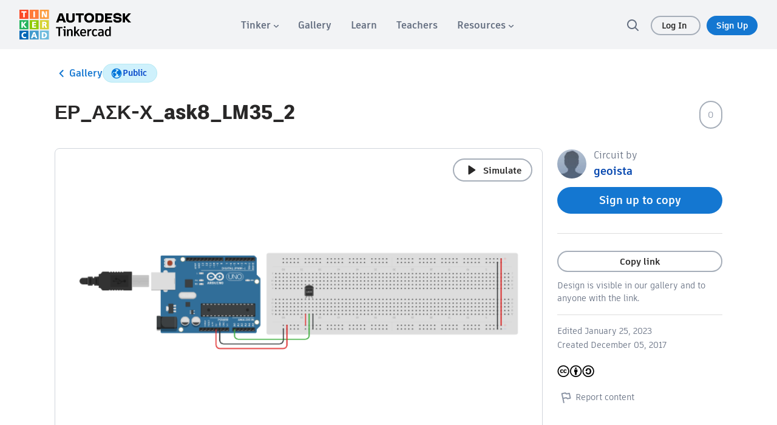

--- FILE ---
content_type: text/html; charset=utf-8
request_url: https://www.tinkercad.com/things/eoXjiFnVfwN-
body_size: 3100
content:
<!DOCTYPE html><html><head><base href="/"><title>Circuit design ΕΡ_ΑΣΚ-Χ_ask8_LM35_2 - Tinkercad</title><link rel="icon" type="image/x-icon" href="/favicon.ico"><link rel="apple-touce-icon" href="/img/favicon.ico"><meta charset="utf-8"><meta http-equiv="Content-Type" content="text/html,charset=utf-8"><meta http-equiv="X-UA-Compatible" content="chrome=1"><meta name="viewport" content="width=device-width,initial-scale=1,maximum-scale=5"><meta name="twitter:dnt" content="on"><meta name="google-site-verification" content="ggwscoHgFB3_aRLEQkfobIno_rxQ62bp-i4Oa-ZFDMQ"><meta property="og:title" content="Circuit design ΕΡ_ΑΣΚ-Χ_ask8_LM35_2 - Tinkercad"><meta name="description" content="Circuit design ΕΡ_ΑΣΚ-Χ_ask8_LM35_2 created by geoista with Tinkercad"><meta property="og:description" content="Circuit design ΕΡ_ΑΣΚ-Χ_ask8_LM35_2 created by geoista with Tinkercad"><meta property="og:image" content="https://csg.us-east-1.prd.tinkercad.com/things/8VuTWAmEBs4/t725.png?rev=1674669566787000000&amp;s=&amp;v=1&amp;type=circuits"><meta property="og:site_name" content="Tinkercad"><meta property="og:url" content="/things/8VuTWAmEBs4"><link href="/font-awesome.min.css" rel="stylesheet"><script src="https://www.recaptcha.net/recaptcha/api.js" async defer></script><link rel="manifest" href="/manifest.json"><script>if ('serviceWorker' in navigator) {
    window.addEventListener('load', function() {
        navigator.serviceWorker.register('/sw.js').then(function(registration) {
            console.log("Registered service worker with scope: ", registration.scope);
        }, function(error) {
            console.log("Service worker registration failed: ", error);
        });
    });
}</script><script>window.__webpack_public_path__ = 'https://www.tinkercad.com/assets_fe_3lld40q/js/tinkercad-frontend/browser/';
window.__webpack_editor_public_path__ = 'https://editor.tinkercad.com/assets_v2_2hfe1e2';
window.__webpack_web_components_public_path = 'https://www.tinkercad.com/assets_fe_3lld40q/web_components/';
window.googleGA = function() {};
window._gaq = function() {};
</script><script type="text/javascript" src="/js/webgl_utils.js"></script><script type="text/javascript" src="/js/webgl_check.js"></script><script>window.ldClientId = '5d407e1b44690006c0951bb7';</script><script type="text/javascript" src="https://editor.tinkercad.com/assets_v2_2hfe1e2/js/featureFlagsBundle.js" integrity="sha384-6D3JvQm3HOaFnkT/+XhhNbDbhmNmsEKyfQ+cvYGkA09Wx6RSCz8bhaXBAdJcbR/6" crossorigin="anonymous"></script><script>var LOCALE_CODES = [{
    locale: 'en',
    codes: ['en', 'en-us'],
    name: 'English'
}, {
    locale: 'cs',
    codes: ['cs', 'cs-cz'],
    name: 'Čeština'
}, {
    locale: 'de',
    codes: ['de', 'de-at', 'de-ch', 'de-de', 'de-li', 'de-lu'],
    name: 'Deutsch'
}, {
    locale: 'es',
    codes: ['es', 'es-ar', 'es-bo', 'es-cl', 'es-co', 'es-cr',
    'es-do', 'es-ec', 'es-es', 'es-gt', 'es-gt', 'es-hn', 'es-mx',
    'es-ni', 'es-pa', 'es-pe', 'es-pr', 'es-us', 'es-uy', 'es-ve'],
    name: 'Español'
}, {
    locale: 'fr',
    codes: ['fr', 'fr-be', 'fr-ca', 'fr-ch', 'fr-fr', 'fr-lu', 'fr-mc', 'fr-nl'],
    name: 'Français'
}, {
    locale: 'it',
    codes: ['it', 'it-it', 'it-ch'],
    name: 'Italiano'
}, {
    locale: 'hu',
    codes: ['hu', 'hu-hu'],
    name: 'Magyar'
}, {
    locale: 'nl',
    codes: ['nl', 'nl-be', 'nl-nl'],
    name: 'Nederlands'
}, {
    locale: 'pl',
    codes: ['pl', 'pl-pl'],
    name: 'Polski'
}, {
    locale: 'pt-BR',
    codes: ['pt-br', 'pt-pt'],
    name: 'Português'
}, {
    locale: 'ru',
    codes: ['ru-mo', 'ru-ru'],
    name: 'Русский'
}, {
    locale: 'tr',
    codes: ['tr', 'tr-tr'],
    name: 'Türkçe'
}, {
    locale: 'zh-Hans',
    codes: ['zh-cn', 'zh-Hans'],
    name: '中文 (简体)'
}, {
    locale: 'zh-Hant',
    codes: ['zh-tw', 'zh-Hant'],
    name: '中文 (繁体)'
}, {
    locale: 'ja',
    codes: ['ja', 'ja-jp'],
    name: '日本語'
}, {
    locale: 'ko',
    codes: ['ko', 'ko-kr'],
    name: '한국어'
}];

var localeCode = 'en';
var cookies = document.cookie.split('; ');

if (navigator && navigator.language) {
    LOCALE_CODES.forEach(function(item) {
        if (item.codes.includes(navigator.language.toLowerCase())) {
            localeCode = item.locale;
        }
    });
}

for (var i = 0; i < cookies.length; i++) {
    if (cookies[i].startsWith('locale_code=')) {
        localeCode = cookies[i].substring(12);
    }
}

window.LOCALE_CODE = localeCode;
document.documentElement.setAttribute('lang', localeCode);</script><script src="https://www.tinkercad.com/script.js" data-website-id="3e34840f-4d39-42a6-8cf1-12f442f92835" data-do-not-track="true" data-exclude-search="true" defer></script><style type="text/css">.notifications-wrapper {
    display: none;
}

body.loaded .notifications-wrapper {
    display: block;
}

#page-learn lesson,
#page-learn project-gallery {
    padding-top: 81px;
}

#page-learn.with-announce lesson,
#page-learn.with-announce project-gallery {
    padding-top: 81px;
}

.colorful-footer .footer-blocks .dropdown-menu {
    transform: translateY(calc(-100% - 0px));
}</style><meta name="assetHash" content="https://editor.tinkercad.com/assets_v2_2hfe1e2/js/"><meta name="feAssetHash" content="https://editor.tinkercad.com/assets_fe_3lld40q/js/"><meta name="wcAssetHash" content="https://www.tinkercad.com/assets_fe_3lld40q/web_components/"><link href="/bootstrap.min.css" rel="stylesheet" type="text/css"><link rel="stylesheet" href="https://www.tinkercad.com/assets_fe_3lld40q/js/tinkercad-frontend/browser/styles.css?v=2025"></head><body><div id="main"><div style="min-height:380px"><script type="module" src="https://www.tinkercad.com/assets_fe_3lld40q/js/tinkercad-frontend/browser/polyfills.js"></script><script type="module" src="https://www.tinkercad.com/assets_fe_3lld40q/js/tinkercad-frontend/browser/main.js"></script><script type="text/javascript" src="https://editor.tinkercad.com/assets_v2_2hfe1e2/js/nativeBridgeBundle.js" integrity="sha384-JS8MP2anSZ8o04GIZT65VFVQY1E52GyqBZTcpY1JG/wsGYBAaf23PBZIfaSLUZ7F" crossorigin="anonymous"></script><style class="preloader">/* Cube Grid styles */
.sk-cube-grid {
    width: 40px;
    height: 40px;
    position: absolute;
    top: 0;
    left: 0;
    right: 0;
    bottom: 0;
    margin: auto;
    z-index: 2000;
}
.sk-cube-grid .sk-cube {
    width: 33%;
    height: 33%;
    background-color: #333;
    float: left;
    -webkit-animation: sk-cubeGridScaleDelay 1.3s infinite ease-in-out;
    animation: sk-cubeGridScaleDelay 1.3s infinite ease-in-out;
}
.sk-cube-grid .sk-cube1 {
    -webkit-animation-delay: 0.2s;
    animation-delay: 0.2s;
    background-color: #ff2f00;
}
.sk-cube-grid .sk-cube2 {
    -webkit-animation-delay: 0.3s;
    animation-delay: 0.3s;
    background-color: #ff7119;
}
.sk-cube-grid .sk-cube3 {
    -webkit-animation-delay: 0.4s;
    animation-delay: 0.4s;
    background-color: #ff9600;
}
.sk-cube-grid .sk-cube4 {
    -webkit-animation-delay: 0.1s;
    animation-delay: 0.1s;
    background-color: #00b850;
}
.sk-cube-grid .sk-cube5 {
    -webkit-animation-delay: 0.2s;
    animation-delay: 0.2s;
    background-color: #7fcd00;
}
.sk-cube-grid .sk-cube6 {
    -webkit-animation-delay: 0.3s;
    animation-delay: 0.3s;
    background-color: #d6d300;
}
.sk-cube-grid .sk-cube7 {
    -webkit-animation-delay: 0s;
    animation-delay: 0s;
    background-color: #0066bc;
}
.sk-cube-grid .sk-cube8 {
    -webkit-animation-delay: 0.1s;
    animation-delay: 0.1s;
    background-color: #009cd1;
}
.sk-cube-grid .sk-cube9 {
    -webkit-animation-delay: 0.2s;
    animation-delay: 0.2s;
    background-color: #4bbce1;
}
@-webkit-keyframes sk-cubeGridScaleDelay {
    0%, 70%, 100% {
        -webkit-transform: scale3D(1, 1, 1);
        transform: scale3D(1, 1, 1);
    } 35% {
        -webkit-transform: scale3D(0, 0, 1);
        transform: scale3D(0, 0, 1);
    }
}
@keyframes sk-cubeGridScaleDelay {
    0%, 70%, 100% {
        -webkit-transform: scale3D(1, 1, 1);
        transform: scale3D(1, 1, 1);
    } 35% {
        -webkit-transform: scale3D(0, 0, 1);
        transform: scale3D(0, 0, 1);
    }
}
div.splash {
    background-color: #74bde6 ;
    bottom: 0px ;
    display: flex ;
    left: 0px ;
    position: fixed ;
    right: 0px ;
    top: 0px ;
    z-index: 1000;
}
div.splash--loaded {
    opacity: 0.0 ;
    transition: opacity 100ms ease ;
}
div.splash__message {
    font-size: 26px ;
    line-height: 31px ;
    margin: auto auto auto auto ;
    text-decoration: underline ;
}
</style><div class="preloader splash"><div class="splash__message"><div class="sk-cube-grid"><div class="sk-cube sk-cube1"></div><div class="sk-cube sk-cube2"></div><div class="sk-cube sk-cube3"></div><div class="sk-cube sk-cube4"></div><div class="sk-cube sk-cube5"></div><div class="sk-cube sk-cube6"></div><div class="sk-cube sk-cube7"></div><div class="sk-cube sk-cube8"></div><div class="sk-cube sk-cube9"></div></div></div></div><script>(function listenForAppReadyEvent() {
    var splash = document.querySelector( ".splash" );
    var preloaders = document.querySelectorAll( ".preloader" );
    window.addEventListener( "message", handleMessage, false );
    function handleMessage( event ) {
        if ( event.data === "appready" ) {
            window.removeEventListener( "message", handleMessage, false );
            removeSplashScreen();
        }
    }
    function removeSplashScreen() {
        splash.classList.add( "splash--loaded" );
        setTimeout(function removeDomElements() {
            for (var i = 0 ; i < preloaders.length ; i++) {
                var item = preloaders[ i ];
                    item.parentNode.removeChild( item );
                }
                document.body.classList.add('loaded');
        }, 200);
    }
})();</script><app showHeaderAndFooter="true" announcementsEnabled="true" assetFolder="https://www.tinkercad.com/assets_fe_3lld40q/js/tinkercad-frontend/browser" static_content_endpoint="https://editor.tinkercad.com" tinkercad_v2_endpoint="https://api-reader-prd.tinkercad.com" csg_endpoint="https://csg-prd.tinkercad.com" o2_host="https://accounts.autodesk.com" o2_consumer_key="94263e8d-351b-4c7b-9b07-a582380dac91" autodesk_profile_host="https://profile.autodesk.com" recaptcha_site_key="6LdoFbEUAAAAAHzRmSSadntUVx2s-daq8ewPv1KS" instructables_jsonapi_endpoint="https://ibles-api.tinkercad.com/json-api" instructables_typesense_search="https://ibles-api.tinkercad.com/collections/projects/documents/search" instructables_content="https://ibles-content.tinkercad.com" thingiverse_client_id="f0e0cd832ae1662d5536" forge_host="https://developer.api.autodesk.com" forge_client_id="xxZ3WC4v3pr8XWQuAYTjJ3vxrSJbGhj4" contentful_api_key="2S1whBR1jkdivB6wuqq6zAPqdah2wFzvTOgb2t3C1jw" contentful_host="www.tinkercad.com"></app></div></div></body></html>

--- FILE ---
content_type: text/css
request_url: https://www.tinkercad.com/assets_fe_3lld40q/js/tinkercad-frontend/browser/styles.css?v=2025
body_size: 5255
content:
.button-md{font-family:artifakt-element,sans-serif;border-radius:50px;border:none;font-weight:700;color:#fff;background-color:#0044c9;text-align:center;cursor:pointer;font-size:15px;line-height:21px;padding:7px 18px}.button-md:hover{box-shadow:0 0 8px #646e8073;color:#fff;text-decoration:none}.button-md:active{text-decoration:none;outline:3px solid #A6AEB9!important}.button-md:focus-visible,.button-md:focus{text-decoration:none;outline:2px solid #1477D1!important;outline-offset:1px;color:#fff;transition:none}.button-md:focus:hover{color:#fff}.button-md.button-inverted{border:2px solid #1477D1;color:#1477d1;background-color:transparent}.button-md.button-inverted:hover{color:#1477d1;background-color:transparent}.button-md.button-alert{border:0px;color:#fff;background-color:#c61c07}.button-md.button-alert:hover{color:#fff;background-color:#df1f08}.button-md.button-text{border:2px solid transparent!important;color:#646e80;background-color:transparent!important}.button-md.button-text:hover{box-shadow:0 0 4px #646e8033}.button-md.button-inverted{padding:5px 16px}.button-sm{font-family:artifakt-element,sans-serif;border-radius:50px;border:none;font-weight:700;color:#fff;background-color:#0044c9;text-align:center;cursor:pointer;font-size:14px;line-height:21px;padding:4px 18px}.button-sm:hover{box-shadow:0 0 8px #646e8073;color:#fff;text-decoration:none}.button-sm:active{text-decoration:none;outline:3px solid #A6AEB9!important}.button-sm:focus-visible,.button-sm:focus{text-decoration:none;outline:2px solid #1477D1!important;outline-offset:1px;color:#fff;transition:none}.button-sm:focus:hover{color:#fff}.button-sm.button-inverted{border:2px solid #1477D1;color:#1477d1;background-color:transparent}.button-sm.button-inverted:hover{color:#1477d1;background-color:transparent}.button-sm.button-alert{border:0px;color:#fff;background-color:#c61c07}.button-sm.button-alert:hover{color:#fff;background-color:#df1f08}.button-sm.button-text{border:2px solid transparent!important;color:#646e80;background-color:transparent!important}.button-sm.button-text:hover{box-shadow:0 0 4px #646e8033}.button-sm.button-inverted{padding:2px 16px}.button-lg{font-family:artifakt-element,sans-serif;border-radius:50px;border:none;font-weight:700;color:#fff;background-color:#0044c9;text-align:center;cursor:pointer;font-size:16px;line-height:24px;padding:10px 20px}.button-lg:hover{box-shadow:0 0 8px #646e8073;color:#fff;text-decoration:none}.button-lg:active{text-decoration:none;outline:3px solid #A6AEB9!important}.button-lg:focus-visible,.button-lg:focus{text-decoration:none;outline:2px solid #1477D1!important;outline-offset:1px;color:#fff;transition:none}.button-lg:focus:hover{color:#fff}.button-lg.button-inverted{border:2px solid #1477D1;color:#1477d1;background-color:transparent}.button-lg.button-inverted:hover{color:#1477d1;background-color:transparent}.button-lg.button-alert{border:0px;color:#fff;background-color:#c61c07}.button-lg.button-alert:hover{color:#fff;background-color:#df1f08}.button-lg.button-text{border:2px solid transparent!important;color:#646e80;background-color:transparent!important}.button-lg.button-text:hover{box-shadow:0 0 4px #646e8033}.button-lg.button-inverted{padding:8px 18px}.button-sm:disabled,.button-md:disabled,.button-lg:disabled{background-color:#d0d5db!important}.button-sm:disabled:hover,.button-md:disabled:hover,.button-lg:disabled:hover{background-color:#d0d5db;box-shadow:none}.button-navigation{font-family:artifakt-element,sans-serif;font-weight:500;letter-spacing:0;font-size:16px;line-height:24px;color:#282727;font-weight:700;padding:8px 20px 8px 18px;border:2px solid transparent;border-radius:50px;display:flex;justify-content:flex-start;align-items:center;gap:12px;cursor:pointer;-webkit-user-select:none;user-select:none}.button-navigation:focus-visible,.button-navigation:focus{color:#282727;border-color:#646e80}.button-navigation:hover{color:#282727;background-color:#f2f3f5;text-decoration:none}.button-navigation:active{background-color:#d0d5db}.button-pill-left,.button-pill-right,.button-pill-middle{border-color:#a6aeb9;border-width:1px;border-style:solid}.button-pill-left{border-radius:50px 0 0 50px;padding:4px 8px 4px 12px}.button-pill-left.button-md{padding:7px 18px 7px 22px}.button-pill-left.button-lg{padding:10px 20px 10px 24px}.button-pill-right{border-radius:0 50px 50px 0;padding:4px 12px 4px 8px}.button-pill-right.button-md{padding:7px 22px 7px 18px}.button-pill-right.button-lg{padding:10px 24px 10px 20px}.button-pill-middle{border-radius:0;border-right-width:0;border-left-width:0;padding:4px 12px}.button-pill-middle.button-md{padding:7px 18px}.button-pill-middle.button-lg{padding:10px 20px}.button-pill-middle+.button-pill-middle{border-left-width:1px}@keyframes shine{to{background-position-x:-200%}}::ng-deep .contentful-keyboard-shortcut styled-shortcut{font-size:16px;font-weight:700;color:#0446af}::ng-deep .contentful-keyboard-shortcut shortcut{position:relative;display:inline-block;min-width:28px;text-align:center;background-color:#cff1fc80;border:2px solid #B4E9F3;color:#0446af;border-radius:6px;padding:2px 8px;font-size:15px;line-height:24px;font-weight:700;box-shadow:inset 0 -2px #b4e9f3}::ng-deep .contentful-keyboard-shortcut shortcut+shortcut{margin-left:19px}::ng-deep .contentful-keyboard-shortcut shortcut+shortcut:before{content:"+";color:#0446af;font-size:21px;line-height:24px;font-weight:700;margin-right:10px;position:absolute;left:-17px}::ng-deep .contentful-table{border-radius:8px;margin:2em 0;box-shadow:#a6aeb9 0 0 0 1px;border-style:hidden}::ng-deep .contentful-table th:first-child{border-top-left-radius:8px}::ng-deep .contentful-table th:last-child{border-top-right-radius:8px}::ng-deep .contentful-table th{background:#f2f3f5}::ng-deep .contentful-table th p{font-weight:700;font-size:18px;padding:0}::ng-deep .contentful-table th,::ng-deep .contentful-table td{border:1px solid #A6AEB9;vertical-align:middle}::ng-deep .contentful-table td p,::ng-deep .contentful-table th p{margin:12px 16px;font-size:16px;line-height:24px}@font-face{font-family:artifakt-element;font-weight:900;font-style:normal;src:url("./media/ArtifaktElementBold.woff2") format("woff2"),url("./media/ArtifaktElementBold.woff") format("woff"),url("./media/ArtifaktElementBold.ttf") format("truetype")}@font-face{font-family:artifakt-element;font-weight:600;font-style:normal;src:url("./media/ArtifaktElementSemiBold.woff2") format("woff2"),url("./media/ArtifaktElementSemiBold.woff") format("woff"),url("./media/ArtifaktElementSemiBold.ttf") format("truetype")}@font-face{font-family:artifakt-element;font-weight:500;font-style:normal;src:url("./media/ArtifaktElementRegular.woff2") format("woff2"),url("./media/ArtifaktElementRegular.woff") format("woff"),url("./media/ArtifaktElementRegular.ttf") format("truetype")}@font-face{font-family:artifakt-legend;font-weight:900;font-style:normal;src:url("./media/ArtifaktLegendExtraBold.woff2") format("woff2"),url("./media/ArtifaktLegendExtraBold.woff") format("woff"),url("./media/ArtifaktLegendExtraBold.ttf") format("truetype")}@font-face{font-family:artifakt-legend;font-weight:700;font-style:normal;src:url("./media/ArtifaktLegendBold.woff2") format("woff2"),url("./media/ArtifaktLegendBold.woff") format("woff"),url("./media/ArtifaktLegendBold.ttf") format("truetype")}@font-face{font-family:artifakt-legend;font-weight:500;font-style:normal;src:url("./media/ArtifaktLegendSemiBold.woff2") format("woff2"),url("./media/ArtifaktLegendSemiBold.woff") format("woff"),url("./media/ArtifaktLegendSemiBold.ttf") format("truetype")}@font-face{font-family:artifakt-legend;font-weight:100;font-style:normal;src:url("./media/ArtifaktLegendRegular.woff2") format("woff2"),url("./media/ArtifaktLegendRegular.woff") format("woff"),url("./media/ArtifaktLegendRegular.ttf") format("truetype")}body{font:200 18px/28px artifakt-element,sans-serif}body:has(.student-profile){overflow-y:scroll}body:has(bs-modal-backdrop,.modal-backdrop){overflow-y:hidden!important}body:not(:has(bs-modal-backdrop,.modal-backdrop)){overflow-y:scroll}section{padding:55px 0 70px}section.content{min-height:500px}@media (max-width: 720px){section.content{margin:0 5px;padding:25px 0}}@media (max-width: 1600px){section.content{margin:0 30px;padding:40px 0}}b,strong{font-weight:800}a,a:focus{outline:none;text-decoration:none;color:#0446af}a:hover,a:focus:hover{color:#03327d}a:focus-visible{text-decoration:none;color:inherit}a:not(.button-md):focus-visible,a:not(.button-sm):focus-visible,a:not(.button-lg):focus-visible{outline:2px solid #1477D1;outline-offset:1px;text-decoration:none}a:not(.button-md):focus-visible:active,a:not(.button-sm):focus-visible:active,a:not(.button-lg):focus-visible:active{outline:none}h1,.h1,h2,.h2,h3,.h3{margin-top:20px;color:#333;letter-spacing:-.02em}h1{font:900 44px/46px artifakt-element,serif;margin-bottom:40px}h2{font:800 28px/44px artifakt-element,serif;margin-bottom:40px}h3{font:800 26px/38px artifakt-element,serif;margin-bottom:30px}h4{font:700 20px/26px artifakt-element,serif;margin-bottom:20px}blockquote{line-height:135%}p{margin-bottom:20px}hr{border-color:#ddd}pre{white-space:pre-wrap;white-space:-moz-pre-wrap;white-space:-pre-wrap;white-space:-o-pre-wrap;word-wrap:break-word}.message{padding:15px 20px}.m-0{margin:0!important}.m-5{margin:5px!important}.m-10{margin:10px!important}.m-15{margin:15px!important}.m-20{margin:20px!important}.m-25{margin:25px!important}.m-30{margin:30px!important}.mv-0{margin-top:0!important;margin-bottom:0!important}.mv-5{margin-top:5px!important;margin-bottom:5px!important}.mv-10{margin-top:10px!important;margin-bottom:10px!important}.mv-15{margin-top:15px!important;margin-bottom:15px!important}.mv-20{margin-top:20px!important;margin-bottom:20px!important}.mv-30{margin-top:30px!important;margin-bottom:30px!important}.mv-40{margin-top:40px!important;margin-bottom:40px!important}.mv-50{margin-top:50px!important;margin-bottom:50px!important}.mv-60{margin-top:60px!important;margin-bottom:60px!important}.mv-70{margin-top:70px!important;margin-bottom:70px!important}.mv-80{margin-top:80px!important;margin-bottom:80px!important}.mv-90{margin-top:90px!important;margin-bottom:90px!important}.mv-100{margin-top:100px!important;margin-bottom:100px!important}.mh-0{margin-left:0!important;margin-right:0!important}.mh-5{margin-left:5px!important;margin-right:5px!important}.mh-10{margin-left:10px!important;margin-right:10px!important}.mh-15{margin-left:15px!important;margin-right:15px!important}.mh-20{margin-left:20px!important;margin-right:20px!important}.mh-30{margin-left:30px!important;margin-right:30px!important}.mt-0{margin-top:0!important}.mt-5{margin-top:5px!important}.mt-10{margin-top:10px!important}.mt-15{margin-top:15px!important}.mt-20{margin-top:20px!important}.mt-25{margin-top:25px!important}.mt-30{margin-top:30px!important}.mt-35{margin-top:35px!important}.mt-40{margin-top:40px!important}.mt-50{margin-top:50px!important}.mt-60{margin-top:60px!important}.mt-70{margin-top:70px!important}.mt-80{margin-top:80px!important}.mt-90{margin-top:90px!important}.mt-100{margin-top:100px!important}.mb-0{margin-bottom:0!important}.mb-5{margin-bottom:5px!important}.mb-10{margin-bottom:10px!important}.mb-15{margin-bottom:15px!important}.mb-20{margin-bottom:20px!important}.mb-25{margin-bottom:25px!important}.mb-30{margin-bottom:30px!important}.mb-40{margin-bottom:40px!important}.mb-50{margin-bottom:50px!important}.mb-60{margin-bottom:60px!important}.mb-70{margin-bottom:70px!important}.mb-80{margin-bottom:80px!important}.mb-90{margin-bottom:90px!important}.mb-100{margin-bottom:100px!important}.mr-0{margin-right:0!important}.mr-5{margin-right:5px!important}.mr-10{margin-right:10px!important}.mr-15{margin-right:15px!important}.mr-20{margin-right:20px!important}.mr-25{margin-right:25px!important}.mr-30{margin-right:30px!important}.mr-50{margin-right:50px!important}.mr-40{margin-right:40px!important}.mr-60{margin-right:60px!important}.mr-70{margin-right:70px!important}.mr-80{margin-right:80px!important}.mr-90{margin-right:90px!important}.mr-100{margin-right:100px!important}.ml-0{margin-left:0!important}.ml-5{margin-left:5px!important}.ml-10{margin-left:10px!important}.ml-15{margin-left:15px!important}.ml-20{margin-left:20px!important}.ml-25{margin-left:25px!important}.ml-30{margin-left:30px!important}.ml-40{margin-left:40px!important}.ml-50{margin-left:50px!important}.ml-60{margin-left:60px!important}.ml-70{margin-left:70px!important}.pv-0{padding-top:0!important;padding-bottom:0!important}.pv-5{padding-top:5px!important;padding-bottom:5px!important}.pv-10{padding-top:10px!important;padding-bottom:10px!important}.pv-15{padding-top:15px!important;padding-bottom:15px!important}.pv-20{padding-top:20px!important;padding-bottom:20px!important}.pv-25{padding-top:25px!important;padding-bottom:25px!important}.pv-30{padding-top:30px!important;padding-bottom:30px!important}.pv-40{padding-top:40px!important;padding-bottom:40px!important}.pv-50{padding-top:50px!important;padding-bottom:50px!important}.pv-60{padding-top:60px!important;padding-bottom:60px!important}.pv-70{padding-top:70px!important;padding-bottom:70px!important}.pv-80{padding-top:80px!important;padding-bottom:80px!important}.pv-90{padding-top:90px!important;padding-bottom:90px!important}.pv-100{padding-top:100px!important;padding-bottom:100px!important}.ph-0{padding-left:0!important;padding-right:0!important}.ph-5{padding-left:5px!important;padding-right:5px!important}.ph-10{padding-left:10px!important;padding-right:10px!important}.ph-15{padding-left:15px!important;padding-right:15px!important}.ph-20{padding-left:20px!important;padding-right:20px!important}.ph-25{padding-left:25px!important;padding-right:25px!important}.ph-30{padding-left:30px!important;padding-right:30px!important}.ph-40{padding-left:40px!important;padding-right:40px!important}.ph-50{padding-left:50px!important;padding-right:50px!important}.ph-60{padding-left:60px!important;padding-right:60px!important}.ph-70{padding-left:70px!important;padding-right:70px!important}.ph-80{padding-left:80px!important;padding-right:80px!important}.ph-90{padding-left:90px!important;padding-right:90px!important}.ph-100{padding-left:100px!important;padding-right:100px!important}.p-0{padding:0!important}.p-5{padding:5px!important}.p-10{padding:10px!important}.p-15{padding:15px!important}.p-20{padding:20px!important}.p-25{padding:25px!important}.p-30{padding:30px!important}.pt-0{padding-top:0!important}.pt-5{padding-top:5px!important}.pt-10{padding-top:10px!important}.pt-15{padding-top:15px!important}.pt-20{padding-top:20px!important}.pt-25{padding-top:25px!important}.pt-30{padding-top:30px!important}.pt-35{padding-top:35px!important}.pt-40{padding-top:40px!important}.pt-50{padding-top:50px!important}.pt-60{padding-top:60px!important}.pt-70{padding-top:70px!important}.pt-75{padding-top:75px!important}.pt-80{padding-top:80px!important}.pt-90{padding-top:90px!important}.pt-100{padding-top:100px!important}.pb-0{padding-bottom:0!important}.pb-5{padding-bottom:5px!important}.pb-10{padding-bottom:10px!important}.pb-15{padding-bottom:15px!important}.pb-20{padding-bottom:20px!important}.pb-30{padding-bottom:30px!important}.pb-40{padding-bottom:40px!important}.pb-50{padding-bottom:50px!important}.pb-60{padding-bottom:60px!important}.pb-70{padding-bottom:70px!important}.pb-80{padding-bottom:80px!important}.pb-90{padding-bottom:90px!important}.pb-100{padding-bottom:100px!important}.pr-0{padding-right:0!important}.pr-5{padding-right:5px!important}.pr-10{padding-right:10px!important}.pr-15{padding-right:15px!important}.pr-20{padding-right:20px!important}.pr-25{padding-right:25px!important}.pr-30{padding-right:30px!important}.pr-35{padding-right:35px!important}.pr-40{padding-right:40px!important}.pr-50{padding-right:50px!important}.pr-60{padding-right:60px!important}.pr-70{padding-right:70px!important}.pr-80{padding-right:80px!important}.pr-90{padding-right:90px!important}.pr-100{padding-right:100px!important}.pl-0{padding-left:0!important}.pl-5{padding-left:5px!important}.pl-10{padding-left:10px!important}.pl-15{padding-left:15px!important}.pl-20{padding-left:20px!important}.pl-30{padding-left:30px!important}.pl-40{padding-left:40px!important}.pl-50{padding-left:50px!important}.form-group{margin-bottom:20px}.label{border-radius:3px;padding:4px 7px;vertical-align:middle}.close{font-size:42px}.text-center{text-align:center}.text-primary{color:#428bca}.text-white{color:#fff}.text-info{color:#6ba3b9}.text-success{color:#43b046}.text-warning{color:#df8738}.text-muted{color:#888}.text-danger,a.text-danger{color:#db4e32}.list-group-item.active{background-color:#74bde2;color:#fff}.list-group-item.active{border-color:#56afdb}.text-sm{line-height:150%;font-size:80%}.text-xl{font-size:400%;line-height:120%}.img-rounded{border-radius:50%}.img-responsive{margin-left:auto;margin-right:auto}.alert-dismissable .close,.alert-dismissible .close{right:0}.alert{border-radius:0;border:0;font-size:18px;padding:10px 15px;margin-bottom:40px}.alert a{text-decoration:underline;color:#fff!important}.alert a:hover{text-decoration:underline}.bg-info,.alert-info{background-color:#5fc0e9;color:#fff}.bg-success,.alert-success{background-color:#43b046;color:#e6f5e6}.bg-warning,.alert-warning{background-color:#df8738;color:#f8eadd}.bg-danger,.alert-danger{background-color:#db4e32;color:#f8d9d3}.bg-primary,.btn-primary,.label-primary,.progress-bar{background-color:#4585d3}.bg-primary a{color:#fff}.btn-info,.label-info,.progress-bar-info{background-color:#6ba3b9}.btn-success,.label-success,.progress-bar-success{background-color:#22b45c}.btn-warning,.label-warning,.progress-bar-warning{background-color:#df8738}.btn-danger,.label-danger,.progress-bar-danger{background-color:#ff4037}.help-block{font-size:14px;line-height:18px;margin-top:13px}.badge{padding:3px 5px}.list-group-item>.badge{margin-top:4px;background-color:#ef6644}.dropdown-menu{border-radius:3px!important;box-shadow:1px 1px 1px #0000001a;font-size:inherit;border-color:#ddd;min-width:200px;float:right;right:0}.dropdown-menu>li>a{font-size:90%;padding:7px 15px}.dropdown-menu li a .badge{background-color:#ef6644;padding:3px 6px}.dropdown-menu .glyphicon,.list-group-item .glyphicon,.dropdown-menu .fa,.list-group-item .fa,.user .fa{margin-right:6px;opacity:.75}.nav-tabs>li.active>a,.nav-tabs>li.active>a:hover,.nav-tabs>li.active>a:focus{background:#f9f9f9 url("./media/bg-light-grey.jpg")}.modal .modal-body .nav-tabs>li.active>a,.modal .modal-body .nav-tabs>li.active>a:hover,.modal .modal-body .nav-tabs>li.active>a:focus{background:#fff}.dropdown-header{color:#bbb;display:block;font-size:70%;font-weight:700;padding:11px 15px 5px;text-transform:uppercase}.dropdown-menu.tinkercad-for{width:460px;font-size:80%}.dropdown-menu.tinkercad-for li{width:19.3%;display:inline-block;text-align:center}.dropdown-menu.tinkercad-for li.dropdown-header,.dropdown-menu.tinkercad-for li.divider{width:100%!important;text-align:left!important}.dropdown-menu>li>a{white-space:normal}.dropdown-menu-left{right:0;left:auto}.nav-tabs>li>a{padding:16px 25px}.user h3 small{line-height:12px;display:block;margin-top:15px}#userInfo .nav-tabs>li.active>a{background:#f9f9f9 url("./media/bg-light-grey.jpg");font-weight:700}.thumbnail{box-shadow:1px 2px 8px #00000009;padding-bottom:4px;overflow:hidden;border-radius:3px;line-height:13px;border:1px solid #EEE;position:relative;transition:all .25s ease}.thumbnail.success{border:1px solid #EEE}.thumbnail:hover{box-shadow:0 0 1px 1px #00000009}.thumbnail h3{font-size:80%;margin:0 0 0 3px;padding:8px 10px 0 0;text-overflow:ellipsis;white-space:nowrap;overflow:hidden;font-weight:600;line-height:18px}.thumbnail h3 a{color:#444}.thumbnail h3 a:hover{color:#ef6644}.thumbnail img.img-circle,.thumbnail img.img-rounded{margin:4px 4px 0 0;float:left}.thumbnail small{font-size:70%;color:#999;padding:0 0 5px;text-overflow:ellipsis;white-space:nowrap;overflow:hidden}.thumbnail small a{color:#999;text-decoration:none}.thumbnail small a:hover{color:#ef6644}.thumbnail .design-stats{bottom:5px;right:10px;position:absolute;background-color:#fff;padding-left:10px}.thumbnail .design-stats a{font-size:95%;color:#bbb;text-decoration:none}.thumbnail .design-stats a.active{color:#43b046}.thumbnail a:hover{text-decoration:none}.thumbnail .design-stats .likes{margin-right:5px}.thumbnail .label{position:absolute;left:20px;top:10px;cursor:help}.thumbnail .label-link{background:none;color:#bbb}.thumbnail .label+.label{left:45px;padding:5px}.thumbnail .design-stats .likes,.thumbnail .design-stats .collections{margin-right:5px}.thumbnail .extras{position:absolute;left:10px;top:15px;cursor:help;width:97%}.thumbnail .extras .label-link{background:none;color:#bbb}.thumbnail a.options{right:15px;border-radius:2px;position:absolute;padding:15px;top:0;color:#aaa}.thumbnail a.options:hover{color:#ef6644}.btn{padding:6px 16px;font-weight:500;border-radius:5px;transition:all .25s ease}.btn-xs{font-size:16px;font-weight:600;padding:4px 10px 2px}.btn-default{border:1px solid #CCC}.btn-link{color:#2e4258}.btn-link:hover{color:#4981d6;text-decoration:none!important}.btn-link:focus{color:#4981d6;text-decoration:none!important;box-shadow:0 0 1px 3px #4981d6}.btn-link.active{font-weight:900!important;color:#ef6644;border:none;box-shadow:none!important}.btn-info a:hover,.thumbnail .btn-info a:hover{color:#fff!important}.btn-group-justified>.btn-group{float:none;display:table-cell;width:1%}.btn-group-justified>.btn-group>.dropdown-menu{width:100%}.lead{font:200 22px/34px artifakt-element,sans-serif;letter-spacing:-1px}.btn-lg,.btn-group-lg>.btn{padding:13px 22px}.table>thead>tr>td.success,.table>tbody>tr>td.success,.table>tfoot>tr>td.success,.table>thead>tr>th.success,.table>tbody>tr>th.success,.table>tfoot>tr>th.success,.table>thead>tr.success>td,.table>tbody>tr.success>td,.table>tfoot>tr.success>td,.table>thead>tr.success>th,.table>tbody>tr.success>th,.table>tfoot>tr.success>th{background-color:#ebf8e6}.table-hover>tbody>tr>td.success:hover,.table-hover>tbody>tr>th.success:hover,.table-hover>tbody>tr.success:hover>td,.table-hover>tbody>tr:hover>.success,.table-hover>tr{vertical-align:middle!important}tbody>tr.success:hover>th{background-color:#ddf1d6}pre{color:#999;font-size:12px;line-height:14px;padding:7px 10px}.modal-header{border:none;border-bottom:1px solid #dfe3e8;padding:20px 25px 10px;background:#f2f3f5;border-radius:6px 6px 0 0;color:#224065}.modal-header .close{margin:-10px 0 0 -5px!important;font-weight:100}.modal-header.bg-primary,.modal-header.bg-danger,.modal-header.bg-info{color:#fff}.modal-header.bg-primary .close,.modal-header.bg-danger .close,.modal-header.bg-info .close{color:#fff;opacity:.75}.modal-body{padding:25px;background:#fff}.modal-body label{margin-top:0!important;font-size:14px!important}.modal-body .form-control{margin-bottom:15px;height:40px;font-size:16px;line-height:24px}.modal-body p{margin-bottom:0;font-size:16px}.modal-body p.space-above{margin-top:10px}.modal-content{box-shadow:0 2px 10px #00000026;border-radius:5px}.modal-content .thumbnails{margin:5px 0}.modal-content .thumbnails>div{padding:0;cursor:pointer}.modal-footer{border:none;margin:0;padding:25px;background:#fff}.modal-lg .modal-title{line-height:1em;margin:0;font-size:18px}.license a{bottom:20px;height:20px;opacity:.25;position:absolute;right:15px;width:65px;z-index:2;cursor:help}.table>tbody>tr>td,.table>tbody>tr>td a{vertical-align:middle}.btn-empty{background:none!important;color:#646e80!important;border:1px solid #D0D5DB}.modal-footer,.modal-body{background:none}@media (min-width: 1199px){.modal-md{width:800px}.modal-lg{width:1000px}}@media (min-width: 1599px){.modal-md{width:1000px}.modal-lg{width:1400px}}body #adsk-eprivacy-privacy-settings-footer-container{display:grid;width:100%;padding:10px!important;background:#1477d1!important;grid-template-columns:auto auto;grid-column-gap:22px;justify-content:center}@media (max-width: 410px){body #adsk-eprivacy-privacy-settings-footer-container{grid-template-columns:1fr 1fr}}body #adsk-eprivacy-privacy-settings-footer-container #adsk-eprivacy-privacy-settings-footer-link,body #adsk-eprivacy-privacy-settings-footer-container #childrens-privacy-policy-footer-link{color:#fff!important;font-weight:700;text-decoration:none!important;border:none!important;background:none!important;font-size:16px}body #adsk-eprivacy-privacy-settings-footer-container #adsk-eprivacy-privacy-settings-footer-link:focus-visible,body #adsk-eprivacy-privacy-settings-footer-container #childrens-privacy-policy-footer-link:focus-visible{outline:1px solid #ffffff;outline-offset:4px}body #adsk-eprivacy-privacy-settings-footer-container #adsk-eprivacy-privacy-settings-footer-link{text-align:left}body #adsk-eprivacy-privacy-settings-footer-container #childrens-privacy-policy-footer-link{text-align:right}body:has(tk-codeblocks-viewer){overflow-y:auto}.body-background-signinsignup #adsk-eprivacy-privacy-settings-footer-container,.body-background-join #adsk-eprivacy-privacy-settings-footer-container{background:transparent!important;position:absolute;bottom:0;left:0}@media print{.notifications-wrapper,div#adsk-eprivacy-privacy-settings-footer-container{display:none!important}}.btn-white.activities{background:#fff;border-radius:5px;color:#4076c7;font-size:16px;line-height:28px}.btn-white.activities:hover,.btn-group.open .btn-white.activities{background:#f1f7ff;color:#4076c7}.btn-white.activities:disabled{background-color:#fff!important;color:#4076c7;opacity:.5;pointer-events:none}.btn-white.activities:active{background:#4981d6;color:#fff}.btn-white.activities:active img{filter:invert(100%) sepia(94%) saturate(24%) hue-rotate(43deg) brightness(105%) contrast(106%)}.blue-icon{filter:invert(48%) sepia(24%) saturate(4090%) hue-rotate(198deg) brightness(92%) contrast(80%)}.btn-group .dropdown-toggle.compact{width:40px;height:40px;background:transparent;opacity:.4;padding:0!important;margin:0!important;border:none}.btn-group .dropdown-toggle.compact span{font-size:20px;color:#2e4258}.btn-group .dropdown-toggle.compact:hover,.btn-group.open .dropdown-toggle.compact{background:#4981d6!important;opacity:1;border:unset}.btn-group .dropdown-toggle.compact:hover span,.btn-group.open .dropdown-toggle.compact span{color:#fff}.btn-group .dropdown-toggle.compact img{filter:invert(20%) sepia(4%) saturate(6391%) hue-rotate(174deg) brightness(97%) contrast(84%)}.btn-group .dropdown-toggle.compact img:hover,.btn-group .dropdown-toggle.compact:hover img,.btn-group.open .dropdown-toggle.compact img{filter:invert(100%) sepia(100%) saturate(0%) hue-rotate(330deg) brightness(107%) contrast(101%)}.dropdown-item.dropdown-item-danger{color:#fb4725!important;display:grid;grid-template-columns:20px auto;align-items:center;gap:8px}.dropdown-item.dropdown-item-danger img{filter:invert(34%) sepia(70%) saturate(1616%) hue-rotate(343deg) brightness(98%) contrast(101%)}.dropdown-item.dropdown-item-danger:hover{color:#fb4725}.dropdown-item{cursor:pointer}@media (min-width: 1200px) and (max-width: 1599px){.hidden-lg{display:none!important}}.visible-xl-block,.visible-xl-inline,.visible-xl-inline-block,.visible-xl{display:none!important}@media (min-width: 1600px){.no-bg-xl{background-image:none!important}.col-xl-1,.col-xl-2,.col-xl-3,.col-xl-4,.col-xl-5,.col-xl-6,.col-xl-7,.col-xl-8,.col-xl-9,.col-xl-10,.col-xl-11,.col-xl-12{float:left}.col-xl-12{width:100%}.col-xl-11{width:91.66666667%}.col-xl-10{width:83.33333333%}.col-xl-9{width:75%}.col-xl-8{width:66.66666667%}.col-xl-7{width:58.33333333%}.col-xl-6{width:50%}.col-xl-5{width:41.66666667%}.col-xl-4{width:33.33333333%}.col-xl-3{width:25%}.col-xl-2{width:16.66666667%}.col-xl-1{width:8.33333333%}.col-xl-pull-12{right:100%}.col-xl-pull-11{right:91.66666667%}.col-xl-pull-10{right:83.33333333%}.col-xl-pull-9{right:75%}.col-xl-pull-8{right:66.66666667%}.col-xl-pull-7{right:58.33333333%}.col-xl-pull-6{right:50%}.col-xl-pull-5{right:41.66666667%}.col-xl-pull-4{right:33.33333333%}.col-xl-pull-3{right:25%}.col-xl-pull-2{right:16.66666667%}.col-xl-pull-1{right:8.33333333%}.col-xl-pull-0{right:auto}.col-xl-push-12{left:100%}.col-xl-push-11{left:91.66666667%}.col-xl-push-10{left:83.33333333%}.col-xl-push-9{left:75%}.col-xl-push-8{left:66.66666667%}.col-xl-push-7{left:58.33333333%}.col-xl-push-6{left:50%}.col-xl-push-5{left:41.66666667%}.col-xl-push-4{left:33.33333333%}.col-xl-push-3{left:25%}.col-xl-push-2{left:16.66666667%}.col-xl-push-1{left:8.33333333%}.col-xl-push-0{left:auto}.col-xl-offset-12{margin-left:100%}.col-xl-offset-11{margin-left:91.66666667%}.col-xl-offset-10{margin-left:83.33333333%}.col-xl-offset-9{margin-left:75%}.col-xl-offset-8{margin-left:66.66666667%}.col-xl-offset-7{margin-left:58.33333333%}.col-xl-offset-6{margin-left:50%}.col-xl-offset-5{margin-left:41.66666667%}.col-xl-offset-4{margin-left:33.33333333%}.col-xl-offset-3{margin-left:25%}.col-xl-offset-2{margin-left:16.66666667%}.col-xl-offset-1{margin-left:8.33333333%}.col-xl-offset-0{margin-left:0}.visible-xl{display:block!important}table.visible-xl{display:table}tr.visible-xl{display:table-row!important}th.visible-xl,td.visible-xl{display:table-cell!important}.visible-xl-block{display:block!important}.visible-xl-inline{display:inline!important}.visible-xl-inline-block{display:inline-block!important}.hidden-xl{display:none!important}}


--- FILE ---
content_type: image/svg+xml
request_url: https://www.tinkercad.com/assets_fe_3lld40q/js/tinkercad-frontend/browser/assets/images/design-public.svg
body_size: 1275
content:
<svg width="20" height="20" viewBox="0 0 24 24" fill="none" xmlns="http://www.w3.org/2000/svg">
    <path d="M12 2C10.0222 2 8.08883 2.58649 6.4443 3.6853C4.79981 4.78412 3.51808 6.34591 2.76121 8.17317C2.00433 10.0004 1.8063 12.0111 2.19215 13.9509C2.578 15.8908 3.53041 17.6726 4.92893 19.0711C6.32746 20.4696 8.10933 21.422 10.0491 21.8079C11.9889 22.1937 13.9996 21.9957 15.8268 21.2389C17.6541 20.4819 19.2159 19.2002 20.3147 17.5557C21.4135 15.9113 22 13.9778 22 12C22 9.34784 20.9464 6.8043 19.0711 4.92894C17.1957 3.05357 14.6522 2 12 2ZM3.66668 12C3.66817 11.2938 3.7606 10.5908 3.94168 9.90834L4.30001 11.7083C4.33178 11.8488 4.40988 11.9745 4.52173 12.0652C4.63358 12.1558 4.77268 12.2063 4.91668 12.2083H5.04168C5.09374 12.1911 5.14398 12.1688 5.19168 12.1417C5.14911 12.2302 5.12636 12.3268 5.12501 12.425V14.5C5.12515 14.6657 5.19109 14.8246 5.30834 14.9417L5.99167 15.625L6.29167 18.0583C5.46449 17.2806 4.80497 16.342 4.35357 15.3003C3.90217 14.2584 3.66843 13.1354 3.66668 12ZM12 20.3334C10.4166 20.3336 8.86642 19.8795 7.53334 19.025L11.1667 15.3333C11.2839 15.2163 11.3498 15.0573 11.35 14.8917V13.225C11.3491 13.1231 11.3237 13.0229 11.2758 12.933C11.2279 12.8431 11.159 12.766 11.075 12.7083L9.875 11.875L9.04167 11.0833C8.92458 10.9661 8.76575 10.9002 8.6 10.9H6.16667C6.05132 10.9007 5.93834 10.9329 5.83994 10.9931C5.74154 11.0533 5.66146 11.1393 5.60834 11.2417L5.53334 11.4L5.19168 9.73334L5.94167 9.23334H7.08334L7.73334 10.2083C7.78994 10.2934 7.86675 10.363 7.957 10.411C8.04717 10.459 8.14783 10.4839 8.25 10.4833H8.35833C8.478 10.4626 8.589 10.4073 8.67783 10.3245C8.76667 10.2416 8.82933 10.1347 8.85833 10.0167L9.175 8.73334L10.8417 8.40001C10.9622 8.37392 11.0727 8.31376 11.1598 8.22651C11.2471 8.13934 11.3073 8.02884 11.3333 7.90834L11.75 5.825C11.7766 5.68091 11.7531 5.53206 11.6833 5.4032C11.6136 5.27434 11.5018 5.17323 11.3667 5.11667L9.03333 4.225C9.97892 3.85615 10.985 3.66681 12 3.66667C13.7021 3.66899 15.3627 4.19246 16.7583 5.16667L15.05 6C14.9476 6.05313 14.8617 6.13321 14.8014 6.2316C14.7412 6.33 14.709 6.44298 14.7083 6.55834V7.18334H13.6667C13.5016 7.1855 13.3438 7.25204 13.2271 7.36878C13.1103 7.48553 13.0438 7.64325 13.0417 7.80834V8.80001L12 9.89167C11.9274 9.96509 11.8736 10.0549 11.8431 10.1536C11.8127 10.2523 11.8064 10.3568 11.825 10.4583L12.2417 12.5417C12.2707 12.6835 12.3479 12.811 12.4604 12.9022C12.5729 12.9933 12.7136 13.0427 12.8583 13.0417H14.8083L15.1667 15.9C15.3417 16.2594 15.5989 16.5727 15.9174 16.8144C16.2358 17.0562 16.6067 17.2197 17 17.2917C17.072 17.2997 17.1447 17.2997 17.2167 17.2917C17.3667 17.3008 17.5163 17.2693 17.6497 17.2003C17.7832 17.1313 17.8957 17.0276 17.975 16.9C17.9975 16.8686 18.017 16.8351 18.0333 16.8L18.8167 14.825L19.4667 14.1417C19.5462 14.0593 19.601 13.9563 19.6246 13.8442C19.6482 13.7322 19.6397 13.6158 19.6 13.5083L19.475 13.1333L19.8167 12.9583C19.9452 12.8906 20.0478 12.7822 20.1083 12.65L20.3667 12.05C20.3534 14.2573 19.4651 16.3691 17.8965 17.9221C16.3279 19.475 14.2072 20.3422 12 20.3334Z" fill="#0175DA"/>
</svg>

--- FILE ---
content_type: text/javascript
request_url: https://www.tinkercad.com/assets_fe_3lld40q/js/tinkercad-frontend/browser/main.js
body_size: 54318
content:
import{a as Tr}from"./chunk-KHNWQTSF.js";import{a as Vr}from"./chunk-4ZS6LX6V.js";import{a as Mr}from"./chunk-RYODPMUO.js";import"./chunk-5HOVJ5GY.js";import{a as wr}from"./chunk-RG7JZWMP.js";import{a as Bt,f as Lr,g as Rr,h as Nr,i as Br,j as Dr,k as Fr}from"./chunk-FD36R5KX.js";import{b as Ar}from"./chunk-RPN5EIWO.js";import{a as xr,b as Or,c as Pr,d as Sr}from"./chunk-BKOBAMMA.js";import{a as j,b as Ue,c as Ye,d as Ce,f as ar,g as W,i as be,j as ci,k as sr,l as vt,m as En,n as Yt}from"./chunk-VAGUUJFQ.js";import{a as Ir}from"./chunk-WVZ74ELI.js";import{a as Er}from"./chunk-NBSRI6TD.js";import{c as Cr}from"./chunk-NS7THSLJ.js";import{a as br}from"./chunk-S7OGGUHF.js";import{f as vr,g as kr,h as yr}from"./chunk-6AXJC5ER.js";import{i as Nt,j as ut}from"./chunk-YACYBHMN.js";import{d as An,e as _r}from"./chunk-MI4J5LMB.js";import{a as lr}from"./chunk-ZGNTCH3O.js";import{A as Yo,B as Zo,C as Xo,D as tr,M as nr,N as ir,O as Jt,P as Ae,Q as Pn,R as or,S as si,T as li,U as rr,a as Fo,b as bn,c as Mn,d as zo,h as jo,i as Ko,q as Go,s as qo,t as xn,u as Qo,x as Wo,y as $o,z as pt}from"./chunk-K7XLZ7DD.js";import{a as Ho}from"./chunk-5LKTLRWQ.js";import{a as Vo,f as Uo,h as yn,i as On,j as Jo,k as Rt,p as Sn}from"./chunk-I3B7J7D4.js";import"./chunk-C6ZNE5ZX.js";import{b as wn,c as di,d as Tn,e as cr,g as pi,h as dr,l as pr,m as mr,q as ur,u as hr,v as gr,w as fr}from"./chunk-LTDVXVVQ.js";import{a as er}from"./chunk-EIMHDN3N.js";import{e as R}from"./chunk-B6LRJXCQ.js";import{A as Lt,B as kn,D as ot,E as Be,h as S,i as X,j as Ne}from"./chunk-RFBINYJD.js";import{$ as Z,$a as lt,$b as ct,Ac as Ao,Ba as A,Bc as Io,Ca as ii,Db as fo,Dc as Lo,Eb as _o,Ec as $e,Fa as un,Fb as Co,Fc as z,Ga as k,Gb as h,Gc as Ro,Hb as f,Hc as dt,Ib as Et,Ja as nt,K as $t,Ka as oi,Kb as ue,L as to,La as p,Na as Ve,O as G,Q as qe,Qa as it,R as ei,Ra as B,Rb as vo,Rd as ai,Sa as so,Sc as No,Sd as Ct,T as tt,Ta as lo,Td as Do,U as D,Ua as hn,Ub as Re,V as ti,Va as gn,Wa as c,Wb as re,Xa as d,Y as pn,Ya as g,Z as O,Za as le,_ as P,_a as ce,_b as ko,aa as Qe,ab as K,ac as We,ba as Ot,c as dn,cb as x,db as C,ea as He,eb as co,ec as yo,fa as no,fb as po,fe as mt,g as Mt,gb as ee,gc as bo,ge as Hr,ha as Pt,hb as me,hc as Mo,ia as io,ic as xo,ka as ni,kb as Me,kc as fn,la as oo,lb as xe,lc as Oo,mb as Oe,md as Je,n as xt,na as ro,nb as J,nc as Po,o as st,ob as v,pa as ge,pb as H,pc as wt,qa as q,qb as M,qc as Tt,rc as So,rd as Cn,sa as Fe,sc as ri,sd as It,ta as mn,tb as mo,tc as At,td as vn,ua as s,ub as uo,uc as Eo,ud as Bo,vb as ho,vc as wo,w as et,wb as St,wc as _n,xa as ao,xb as V,xc as Pe,yb as de,yc as fe,z as eo,za as ne,zb as go,zc as To}from"./chunk-7S5R3NG3.js";import{a as hs}from"./chunk-6SJAPNG2.js";import{a as cn,c as Xi,e as us,f as u}from"./chunk-CHK7CJWB.js";var ra=us(hs());var Zt=(()=>{let e=class e{constructor(){this._state={}}get state(){return this._state=this._clone(this._state)}set state(n){throw new Error("do not mutate the `.state` directly")}get(n){let i=this.state;return Object.prototype.hasOwnProperty.call(i,n)?i[n]:i}set(n,i){return this._state[n]=i}_clone(n){return JSON.parse(JSON.stringify(n))}};e.\u0275fac=function(i){return new(i||e)},e.\u0275prov=qe({token:e,factory:e.\u0275fac});let o=e;return o})();function gs(o,e){o&1&&lt(0)}function fs(o,e){if(o&1&&(le(0),c(1,"a",4),k(2,gs,1,0,"ng-container",5),d(),ce()),o&2){let t=C(),n=J(5);s(),p("routerLink",t.homeRoute),s(),p("ngTemplateOutlet",n)}}function _s(o,e){o&1&&lt(0)}function Cs(o,e){if(o&1&&(c(0,"a",6),k(1,_s,1,0,"ng-container",5),d()),o&2){let t=C(),n=J(5);p("href",t.homeRoute.join("/"),q),s(),p("ngTemplateOutlet",n)}}function vs(o,e){if(o&1&&(g(0,"img",9),h(1,"translate")),o&2){let t=C(2);ee("alt",f(1,2,"std_header-logo_navbar")),p("src",t.logoTextUrl,q)}}function ks(o,e){if(o&1&&(g(0,"img",10),h(1,"translate")),o&2){let t=C(2);ee("alt",f(1,2,"std_header-logo_navbar")),p("src",t.logoUrl,q)}}function ys(o,e){if(o&1&&k(0,vs,2,4,"img",7)(1,ks,2,4,"img",8),o&2){let t=C();p("ngIf",!t.logoOnly),s(),p("ngIf",t.logoOnly)}}var mi=(()=>{let e=class e{constructor(){this.useWhite=!1,this.homeRoute=[],this.logoOnly=!1,this.Utils=S,this.logoUrl="",this.logoTextUrl=""}ngOnChanges(){this.useWhite?(this.logoUrl=S.generateAssetPath("images/tinkercad-white.svg"),this.logoTextUrl=S.generateAssetPath("images/tinkercad-lockup-white.svg")):(this.logoUrl=S.generateAssetPath("images/tinkercad-color.svg"),this.logoTextUrl=S.generateAssetPath("images/tinkercad-lockup-color.svg"))}};e.\u0275fac=function(i){return new(i||e)},e.\u0275cmp=A({type:e,selectors:[["tk-header-logo"]],inputs:{useWhite:"useWhite",homeRoute:"homeRoute",logoOnly:"logoOnly"},features:[pn],decls:6,vars:2,consts:[["nativeLogo",""],["logo",""],[1,"tk-header-logo"],[4,"ngIf","ngIfElse"],["id","header-logo","tabindex","0",3,"routerLink"],[4,"ngTemplateOutlet"],["id","header-logo","tabindex","0",3,"href"],["class","tk-header-logo-text-svg","width","184",3,"src","alt",4,"ngIf"],["class","tk-header-logo-svg","width","50",3,"src","alt",4,"ngIf"],["width","184",1,"tk-header-logo-text-svg",3,"src","alt"],["width","50",1,"tk-header-logo-svg",3,"src","alt"]],template:function(i,r){if(i&1&&(c(0,"div",2),k(1,fs,3,2,"ng-container",3)(2,Cs,2,2,"ng-template",null,0,ue),d(),k(4,ys,2,2,"ng-template",null,1,ue)),i&2){let a=J(3);s(),p("ngIf",!r.Utils.isNative())("ngIfElse",a)}},dependencies:[R,re,ct,fe,z],styles:["@keyframes _ngcontent-%COMP%_shine{to{background-position-x:-200%}}.tk-header-logo[_ngcontent-%COMP%]   a[_ngcontent-%COMP%]{display:flex}.tk-header-logo[_ngcontent-%COMP%]   a[_ngcontent-%COMP%]:focus-visible{outline:2px solid #1477D1;outline-offset:4px;transition:none}.tk-header-logo[_ngcontent-%COMP%]   img[_ngcontent-%COMP%]{display:inline-block;height:auto;-webkit-user-select:none;user-select:none}.tk-header-logo-text-svg[_ngcontent-%COMP%]{width:184px}.tk-header-logo-svg[_ngcontent-%COMP%]{width:50px}.tk-header-logo   .tk-header-mobile[_nghost-%COMP%]   img[_ngcontent-%COMP%], .tk-header-mobile   [_nghost-%COMP%]   img[_ngcontent-%COMP%]{width:122px}"]});let o=e;return o})();function bs(o,e){if(o&1){let t=K();Z(),c(0,"path",3),x("click",function(i){O(t);let r=C();return P(r.action(i))}),d()}}function Ms(o,e){if(o&1){let t=K();Z(),c(0,"path",4),x("click",function(i){O(t);let r=C();return P(r.action(i))}),d()}}var ui=(()=>{let e=class e{constructor(){this.direction="down",this.action=()=>{},this.width=9,this.height=8}};e.\u0275fac=function(i){return new(i||e)},e.\u0275cmp=A({type:e,selectors:[["tk-header-menu-chevron"]],inputs:{direction:"direction",action:"action",width:"width",height:"height"},decls:3,vars:6,consts:[["viewBox","0 0 9 8","fill","none","xmlns","http://www.w3.org/2000/svg","aria-hidden","true"],["d","M4 1.39041C3.80623 1.39156 3.62022 1.46668 3.48 1.60041L0.23 4.71041C0.157779 4.78068 0.100253 4.86461 0.0607672 4.95731C0.0212816 5.05002 0.000625277 5.14965 1.01149e-08 5.25041C0.00258997 5.44852 0.0824391 5.63778 0.222534 5.77788C0.362629 5.91797 0.551893 5.99782 0.75 6.00041C0.943766 5.99926 1.12978 5.92414 1.27 5.79041L4 3.17041L6.73 5.79041C6.79523 5.87991 6.87948 5.95385 6.97668 6.00691C7.07389 6.05998 7.18164 6.09087 7.2922 6.09735C7.40275 6.10383 7.51337 6.08574 7.61611 6.04439C7.71885 6.00304 7.81116 5.93945 7.8864 5.85819C7.96164 5.77693 8.01795 5.68001 8.05129 5.5744C8.08463 5.46879 8.09416 5.35711 8.07921 5.24737C8.06426 5.13764 8.02519 5.03258 7.96481 4.93974C7.90443 4.8469 7.82424 4.76858 7.73 4.71041L4.52 1.59041C4.37823 1.46033 4.1924 1.38885 4 1.39041Z","fill","black",3,"click",4,"ngIf"],["d","M5 6.60959C5.19377 6.60844 5.37978 6.53332 5.52 6.39959L8.77 3.28959C8.84222 3.21932 8.89975 3.13539 8.93923 3.04269C8.97872 2.94998 8.99937 2.85035 9 2.74959C8.99741 2.55148 8.91756 2.36222 8.77747 2.22212C8.63737 2.08203 8.44811 2.00218 8.25 1.99959C8.05623 2.00074 7.87022 2.07586 7.73 2.20959L5 4.82959L2.27 2.20959C2.20477 2.12009 2.12052 2.04615 2.02332 1.99308C1.92611 1.94002 1.81836 1.90913 1.7078 1.90265C1.59725 1.89617 1.48663 1.91426 1.38389 1.95561C1.28115 1.99696 1.18884 2.06055 1.1136 2.14181C1.03836 2.22307 0.982046 2.31999 0.948709 2.4256C0.915371 2.53121 0.905836 2.64289 0.920789 2.75263C0.935741 2.86236 0.974811 2.96742 1.03519 3.06026C1.09557 3.1531 1.17576 3.23142 1.27 3.28959L4.48 6.40959C4.62177 6.53967 4.8076 6.61115 5 6.60959Z","fill","black",3,"click",4,"ngIf"],["d","M4 1.39041C3.80623 1.39156 3.62022 1.46668 3.48 1.60041L0.23 4.71041C0.157779 4.78068 0.100253 4.86461 0.0607672 4.95731C0.0212816 5.05002 0.000625277 5.14965 1.01149e-08 5.25041C0.00258997 5.44852 0.0824391 5.63778 0.222534 5.77788C0.362629 5.91797 0.551893 5.99782 0.75 6.00041C0.943766 5.99926 1.12978 5.92414 1.27 5.79041L4 3.17041L6.73 5.79041C6.79523 5.87991 6.87948 5.95385 6.97668 6.00691C7.07389 6.05998 7.18164 6.09087 7.2922 6.09735C7.40275 6.10383 7.51337 6.08574 7.61611 6.04439C7.71885 6.00304 7.81116 5.93945 7.8864 5.85819C7.96164 5.77693 8.01795 5.68001 8.05129 5.5744C8.08463 5.46879 8.09416 5.35711 8.07921 5.24737C8.06426 5.13764 8.02519 5.03258 7.96481 4.93974C7.90443 4.8469 7.82424 4.76858 7.73 4.71041L4.52 1.59041C4.37823 1.46033 4.1924 1.38885 4 1.39041Z","fill","black",3,"click"],["d","M5 6.60959C5.19377 6.60844 5.37978 6.53332 5.52 6.39959L8.77 3.28959C8.84222 3.21932 8.89975 3.13539 8.93923 3.04269C8.97872 2.94998 8.99937 2.85035 9 2.74959C8.99741 2.55148 8.91756 2.36222 8.77747 2.22212C8.63737 2.08203 8.44811 2.00218 8.25 1.99959C8.05623 2.00074 7.87022 2.07586 7.73 2.20959L5 4.82959L2.27 2.20959C2.20477 2.12009 2.12052 2.04615 2.02332 1.99308C1.92611 1.94002 1.81836 1.90913 1.7078 1.90265C1.59725 1.89617 1.48663 1.91426 1.38389 1.95561C1.28115 1.99696 1.18884 2.06055 1.1136 2.14181C1.03836 2.22307 0.982046 2.31999 0.948709 2.4256C0.915371 2.53121 0.905836 2.64289 0.920789 2.75263C0.935741 2.86236 0.974811 2.96742 1.03519 3.06026C1.09557 3.1531 1.17576 3.23142 1.27 3.28959L4.48 6.40959C4.62177 6.53967 4.8076 6.61115 5 6.60959Z","fill","black",3,"click"]],template:function(i,r){i&1&&(Z(),c(0,"svg",0),k(1,bs,1,0,"path",1)(2,Ms,1,0,"path",2),d()),i&2&&(oi("height","",r.height,"px"),oi("width","",r.width,"px"),s(),p("ngIf",r.direction==="up"),s(),p("ngIf",r.direction==="down"))},dependencies:[R,re],encapsulation:2});let o=e;return o})();var xs=()=>({exact:!0});function Os(o,e){if(o&1&&(g(0,"img",4),c(1,"h5",3),v(2),h(3,"translate"),d(),c(4,"p",3),v(5),h(6,"translate"),d()),o&2){let t=C(3);p("src",t.Utils.generateAssetPath(t.linkObject.image),q),s(),me("id","link-",t.linkObject.canonical,""),s(),M(" ",f(3,7,t.linkObject.link)," "),s(2),me("id","link-desc-",t.linkObject.canonical,""),s(),M(" ",f(6,9,t.linkObject.text)," ")}}function Ps(o,e){if(o&1&&(g(0,"img",5),c(1,"div",6)(2,"span",3),v(3),h(4,"translate"),d(),c(5,"p",3),v(6),h(7,"translate"),d()()),o&2){let t=C(3);p("src",t.Utils.generateAssetPath(t.linkObject.image),q),s(2),me("id","link-",t.linkObject.canonical,""),s(),M(" ",f(4,7,t.linkObject.link)," "),s(2),me("id","link-desc-",t.linkObject.canonical,""),s(),M(" ",f(7,9,t.linkObject.text)," ")}}function Ss(o,e){if(o&1&&k(0,Os,7,11)(1,Ps,8,11),o&2){let t=C(2);B(t.firstRow?0:1)}}function Es(o,e){if(o&1&&(c(0,"span",3),v(1),h(2,"translate"),d()),o&2){let t=C(2);me("id","link-",t.linkObject.canonical,""),s(),M(" ",f(2,3,t.linkObject.link)," ")}}function ws(o,e){if(o&1&&(c(0,"a",2),k(1,Ss,2,1)(2,Es,3,5,"span",3),d()),o&2){let t=C();it("tk-header-menu-link tk-header-menu-",t.linkObject.canonical,""),Ve("secondary",t.secondary),me("id","header-menu-link-",t.linkObject.canonical,""),p("routerLink",t.linkObject.url)("routerLinkActiveOptions",V(13,xs))("queryParams",t.linkObject.params),nt("aria-labelledby","link-"+t.linkObject.canonical)("aria-describedby",t.secondary?"link-desc-"+t.linkObject.canonical:null),s(),B(t.linkObject.image&&t.secondary?1:2)}}function Ts(o,e){if(o&1){let t=K();c(0,"a",7),x("click",function(){O(t);let i=C();return P(i.handlePress())})("keyup.enter",function(){O(t);let i=C();return P(i.handlePress())}),c(1,"span",3),v(2),h(3,"translate"),g(4,"tk-header-menu-chevron",8),d()()}if(o&2){let t=C();it("tk-header-menu-link tk-header-menu-",t.linkObject.canonical,""),Ve("secondary",t.secondary)("active",t.active),me("id","header-menu-link-",t.linkObject.canonical,""),nt("aria-controls","submenu_"+t.linkObject.canonical)("aria-labelledby","link-"+t.linkObject.canonical)("aria-describedby",t.secondary?"link-desc-"+t.linkObject.canonical:null),s(),me("id","link-",t.linkObject.canonical,""),s(),M(" ",f(3,16,t.linkObject.link)," "),s(2),p("direction",t.expanded?"up":"down")}}var hi=(()=>{let e=class e{constructor(){this.secondary=!1,this.linkEvent=new He,this.linkObject={},this.expanded=!1,this.firstRow=!1,this.active=!1,this.Utils=S}handlePress(){this.linkEvent.emit(this.linkObject.canonical)}};e.\u0275fac=function(i){return new(i||e)},e.\u0275cmp=A({type:e,selectors:[["tk-header-menu-link"]],inputs:{secondary:"secondary",linkObject:"linkObject",expanded:"expanded",firstRow:"firstRow",active:"active"},outputs:{linkEvent:"linkEvent"},decls:2,vars:1,consts:[["tabindex","0","role","menuitem","routerLinkActive","active",3,"id","class","secondary","routerLink","routerLinkActiveOptions","queryParams"],["tabindex","0","aria-haspopup","true","role","menuitem",3,"id","class","secondary","active"],["tabindex","0","role","menuitem","routerLinkActive","active",3,"id","routerLink","routerLinkActiveOptions","queryParams"],[3,"id"],["width","80","height","80","alt","",3,"src"],["width","60","height","60","alt","",3,"src"],[1,"tk-header-menu-secondary-item-text"],["tabindex","0","aria-haspopup","true","role","menuitem",3,"click","keyup.enter","id"],[3,"direction"]],template:function(i,r){i&1&&k(0,ws,3,14,"a",0)(1,Ts,5,18,"a",1),i&2&&B(r.linkObject.url?0:1)},dependencies:[R,fe,To,z,ui],encapsulation:2});let o=e;return o})();var As={link:"header.tinker",canonical:"tinker"},Is={canonical:"3d",link:"header.3d_link",text:"header.3d_text",url:["3d-design"],image:"images/navigation/3d-design.svg"},Ls={canonical:"circuits",link:"header.circuits_link",text:"header.circuits_text",url:["circuits"],image:"images/navigation/circuits.svg"},Rs={canonical:"codeblocks",link:"header.codeblocks_link",text:"header.codeblocks_text",url:["codeblocks"],image:"images/navigation/codeblocks.svg"},Ns={canonical:"simlab",link:"header.simlab_link",text:"header.simlab_text",url:["simlab"],image:"images/navigation/simlab.svg"},Bs={canonical:"ipad",link:"header.ipad_link",text:"header.ipad_text",url:["ipad-app"],image:"images/navigation/nav_ipad_3.svg"},Ds={canonical:"fusion",link:"header.fusion_link",text:"header.fusion_text",url:["fusion"],image:"images/navigation/nav_fusion_2.svg"},Hs={canonical:"gallery",link:"header.gallery",url:["/things"]},Fs={canonical:"projects",link:"header.projects",text:"header.projects_text",url:["/projects"],image:"images/navigation/learning-center.svg"},Vs={canonical:"resources",link:"header.resources"},Us={canonical:"blog",link:"header.blog_link",text:"header.blog_text",url:["blog"],image:"images/navigation/blog.svg"},zs={canonical:"learning-center",link:"header.learn",url:["learn"]},js={canonical:"skills",link:"header.skills_link",text:"header.skills_text",url:["design-make"],image:"images/navigation/skills.svg"},Ks={canonical:"challenges",link:"header.challenges_link",text:"challenges.hero.blurb",url:["challenges"],image:"images/navigation/challenges.svg"},Gs={canonical:"help-center",link:"header.help_center_link",text:"header.help_center_text",url:["help"],image:"images/navigation/help-center.svg"},qs={canonical:"privacy",link:"header.privacy_link",text:"header.privacy_text",url:["privacy"],image:"images/navigation/privacy.svg"},Qs={canonical:"forma",link:"header.forma_link",text:"header.forma_text",url:["forma"],image:"images/navigation/forma.svg"},Ws={canonical:"teachers",link:"header.teachers_link",text:"header.teachers_text",url:["teachers"]},In={tinker:As,"3d":Is,circuits:Ls,codeblocks:Rs,simlab:Ns,ipad:Bs,fusion:Ds,gallery:Hs,projects:Fs,resources:Vs,blog:Us,learningCenter:zs,skills:js,challenges:Ks,helpCenter:Gs,privacy:qs,forma:Qs,teachers:Ws};var $s=(o,e,t,n,i,r,a)=>[o,e,t,n,i,r,a],Js=(o,e,t,n,i,r)=>[o,e,t,n,i,r];function Ys(o,e){if(o&1&&(c(0,"div",5)(1,"ul",7)(2,"li",8),g(3,"tk-header-menu-link",9),d(),c(4,"li",8),g(5,"tk-header-menu-link",9),d(),c(6,"li",8),g(7,"tk-header-menu-link",9),d(),c(8,"li",8),g(9,"tk-header-menu-link",9),d()(),g(10,"div",10),c(11,"ul",11)(12,"li",12),g(13,"tk-header-menu-link",13),d(),c(14,"li",12),g(15,"tk-header-menu-link",13),d(),c(16,"li",12),g(17,"tk-header-menu-link",14),d()()()),o&2){let t=C();p("@slideEffect",t.expandedItem),s(3),p("secondary",!0)("firstRow",!0)("linkObject",t.LINK_OBJECTS["3d"]),s(2),p("secondary",!0)("firstRow",!0)("linkObject",t.LINK_OBJECTS.circuits),s(2),p("secondary",!0)("firstRow",!0)("linkObject",t.LINK_OBJECTS.codeblocks),s(2),p("secondary",!0)("firstRow",!0)("linkObject",t.LINK_OBJECTS.simlab),s(4),p("secondary",!0)("linkObject",t.LINK_OBJECTS.ipad),s(2),p("secondary",!0)("linkObject",t.LINK_OBJECTS.fusion),s(2),p("linkObject",t.LINK_OBJECTS.forma)("secondary",!0)}}function Zs(o,e){if(o&1&&(c(0,"div",6)(1,"ul",7)(2,"li",8),g(3,"tk-header-menu-link",9),d(),c(4,"li",8),g(5,"tk-header-menu-link",9),d(),c(6,"li",8),g(7,"tk-header-menu-link",9),d(),c(8,"li",8),g(9,"tk-header-menu-link",9),d()(),g(10,"div",10),c(11,"ul",11)(12,"li",12),g(13,"tk-header-menu-link",13),d(),c(14,"li",12),g(15,"tk-header-menu-link",13),d()()()),o&2){let t=C();p("@slideEffect",t.expandedItem),s(3),p("secondary",!0)("firstRow",!0)("linkObject",t.LINK_OBJECTS.blog),s(2),p("secondary",!0)("firstRow",!0)("linkObject",t.LINK_OBJECTS.projects),s(2),p("secondary",!0)("firstRow",!0)("linkObject",t.LINK_OBJECTS.skills),s(2),p("secondary",!0)("firstRow",!0)("linkObject",t.LINK_OBJECTS.challenges),s(4),p("secondary",!0)("linkObject",t.LINK_OBJECTS.helpCenter),s(2),p("secondary",!0)("linkObject",t.LINK_OBJECTS.privacy)}}var gi=(()=>{let e=class e{constructor(n,i){this.router=n,this.el=i,this.nativeApp=!1,this.expandedItem="",this.Utils=S,this.inside=!1,this.LINK_OBJECTS=In,this.currentUrl="",this.nativeApp=S.isNative()}onEnter(){this.inside||(this.inside=!0)}onLeave(){this.inside&&(this.inside=!1)}onScroll(n){this.inside||(this.expandedItem="")}onClickOutside(n){this.expandedItem&&!this.el.nativeElement.contains(n.target)&&(this.expandedItem="")}ngOnInit(){this.router.events.subscribe(n=>{this.currentUrl=this.router.url.slice(1),n instanceof wt&&(this.expandedItem="")})}toggleMenu(n){this.expandedItem!==n?this.expandedItem=n:this.expandedItem=""}};e.\u0275fac=function(i){return new(i||e)(ne(Pe),ne(Pt))},e.\u0275cmp=A({type:e,selectors:[["tk-header-menu"]],hostBindings:function(i,r){i&1&&x("mouseenter",function(){return r.onEnter()})("mouseleave",function(){return r.onLeave()})("scroll",function(l){return r.onScroll(l)},!1,Fe)("click",function(l){return r.onClickOutside(l)},!1,mn)},decls:14,vars:26,consts:[["role","menubar",1,"tk-header-menu"],["role","presentation",1,"tk-header-menu-item"],[3,"linkEvent","linkObject","expanded","active"],[3,"linkObject"],["id","submenu","role","menu"],[1,"tk-header-menu-expanded"],[1,"tk-header-menu-expanded","tk-header-menu-resources"],[1,"tk-header-menu-primary"],["role","presentation",1,"tk-header-menu-primary-item"],[3,"secondary","firstRow","linkObject"],[1,"tk-header-menu-divider"],["role","menu",1,"tk-header-menu-secondary"],[1,"tk-header-menu-secondary-item"],[3,"secondary","linkObject"],[3,"linkObject","secondary"]],template:function(i,r){i&1&&(c(0,"ul",0)(1,"li",1)(2,"tk-header-menu-link",2),x("linkEvent",function(l){return r.toggleMenu(l)}),d()(),c(3,"li",1),g(4,"tk-header-menu-link",3),d(),c(5,"li",1),g(6,"tk-header-menu-link",3),d(),c(7,"li",1),g(8,"tk-header-menu-link",3),d(),c(9,"li",1)(10,"tk-header-menu-link",2),x("linkEvent",function(l){return r.toggleMenu(l)}),d()()(),c(11,"span",4),k(12,Ys,18,19,"div",5)(13,Zs,16,17,"div",6),d()),i&2&&(s(2),p("linkObject",r.LINK_OBJECTS.tinker)("expanded",r.LINK_OBJECTS.tinker.canonical===r.expandedItem)("active",_o(11,$s,r.LINK_OBJECTS["3d"].url[0],r.LINK_OBJECTS.circuits.url[0],r.LINK_OBJECTS.codeblocks.url[0],r.LINK_OBJECTS.simlab.url[0],r.LINK_OBJECTS.ipad.url[0],r.LINK_OBJECTS.fusion.url[0],r.LINK_OBJECTS.forma.url[0]).includes(r.currentUrl)),s(2),p("linkObject",r.LINK_OBJECTS.gallery),s(2),p("linkObject",r.LINK_OBJECTS.learningCenter),s(2),p("linkObject",r.LINK_OBJECTS.teachers),s(2),p("linkObject",r.LINK_OBJECTS.resources)("expanded",r.LINK_OBJECTS.resources.canonical===r.expandedItem)("active",fo(19,Js,r.LINK_OBJECTS.blog.url[0],r.LINK_OBJECTS.projects.url[0],r.LINK_OBJECTS.skills.url[0],r.LINK_OBJECTS.challenges.url[0],r.LINK_OBJECTS.helpCenter.url[0],r.LINK_OBJECTS.privacy.url[0]).includes(r.currentUrl)),s(2),B(r.LINK_OBJECTS.tinker.canonical===r.expandedItem?12:-1),s(),B(r.LINK_OBJECTS.resources.canonical===r.expandedItem?13:-1))},dependencies:[R,hi],styles:["@keyframes _ngcontent-%COMP%_shine{to{background-position-x:-200%}}.tk-header-menu[_ngcontent-%COMP%]{width:100%;display:flex;list-style:none outside;margin:0;padding:0;-webkit-user-select:none;user-select:none}.tk-header-menu-item[_ngcontent-%COMP%]     a{font-family:artifakt-element,sans-serif;font-weight:500;letter-spacing:0;font-size:16px;line-height:24px;color:#646e80;font-weight:700;margin:10px 4px;padding:4px 12px;border-radius:20px;cursor:pointer}.tk-header-menu-item[_ngcontent-%COMP%]     a svg path{fill:#646e80}.tk-header-menu-item[_ngcontent-%COMP%]     a:focus-visible{outline:2px solid #1477D1;outline-offset:2px}.tk-header-menu-item[_ngcontent-%COMP%]     a:hover{text-decoration:none;color:#282727;background:#fff}.tk-header-menu-item[_ngcontent-%COMP%]     a:hover svg path{fill:#282727}.tk-header-menu-item[_ngcontent-%COMP%]     a:active, .tk-header-menu-item[_ngcontent-%COMP%]     a:focus-visible{text-decoration:none}.tk-header-menu-item   .tk-header-medium[_nghost-%COMP%]     a, .tk-header-medium   [_nghost-%COMP%]     a{font-size:15px}.tk-header-menu-expanded[_ngcontent-%COMP%]{position:absolute;top:100%;left:0;width:100%;background-color:#f9fafb;box-shadow:0 4px 4px -2px #00000020;overflow:hidden;display:flex;flex-direction:column;align-items:center}.tk-header-menu-expanded[_ngcontent-%COMP%]     h5{font-family:artifakt-element,sans-serif;font-weight:500;letter-spacing:0;font-weight:700;font-size:16px;line-height:26px;margin:4px 0;text-align:center;-webkit-hyphens:auto;hyphens:auto}.tk-header-menu-expanded[_ngcontent-%COMP%]     svg{position:relative;top:-2px}.tk-header-menu-expanded[_ngcontent-%COMP%]     svg path{fill:#646e80}.tk-header-menu-expanded[_ngcontent-%COMP%]     p{font-family:artifakt-element,sans-serif;letter-spacing:0;font-size:14px;line-height:21px;color:#646e80;font-weight:500;text-align:center;-webkit-hyphens:auto;hyphens:auto}.tk-header-menu-primary[_ngcontent-%COMP%], .tk-header-menu-secondary[_ngcontent-%COMP%]{list-style:none outside;width:100%;max-width:1200px;margin:0;padding:0;display:grid}.tk-header-menu-primary[_ngcontent-%COMP%]     a.tk-header-menu-link:hover, .tk-header-menu-secondary[_ngcontent-%COMP%]     a.tk-header-menu-link:hover{background-color:transparent}.tk-header-menu-primary[_ngcontent-%COMP%]     a.tk-header-menu-link:hover p, .tk-header-menu-secondary[_ngcontent-%COMP%]     a.tk-header-menu-link:hover p{color:#282727}.tk-header-menu-primary[_ngcontent-%COMP%]{justify-content:center;grid-template-columns:repeat(auto-fit,minmax(200px,1fr))}.tk-header-menu-primary-item[_ngcontent-%COMP%]     a.tk-header-menu-link{color:#0044c9;display:flex;flex-direction:column;align-items:center;border-radius:0;margin:0;padding:1em 3em}.tk-header-menu-primary-item[_ngcontent-%COMP%]     a.tk-header-menu-link:hover{background-color:#f2f3f5}.tk-header-menu-primary-item[_ngcontent-%COMP%]     a.tk-header-menu-link:focus-visible{outline-offset:-2px}.tk-header-menu-primary-item[_ngcontent-%COMP%]     a.tk-header-menu-link.tk-header-menu-3d{color:#0044c9}.tk-header-menu-primary-item[_ngcontent-%COMP%]     a.tk-header-menu-link.tk-header-menu-circuits{color:#028837}.tk-header-menu-primary-item[_ngcontent-%COMP%]     a.tk-header-menu-link.tk-header-menu-codeblocks{color:#7603d0}.tk-header-menu-primary-item[_ngcontent-%COMP%]     a.tk-header-menu-link.tk-header-menu-ipad{color:#0044c9}.tk-header-menu-primary-item[_ngcontent-%COMP%]     a.tk-header-menu-link:hover{text-decoration:none}.tk-header-menu-primary-item[_ngcontent-%COMP%]   p[_ngcontent-%COMP%]{text-align:center}.tk-header-menu-secondary[_ngcontent-%COMP%]{display:grid;width:auto;grid-template-columns:repeat(auto-fit,minmax(200px,1fr))}.tk-header-menu-secondary-item[_ngcontent-%COMP%]{width:350px}.tk-header-menu-secondary-item[_ngcontent-%COMP%]     a.tk-header-menu-link{color:#0044c9;display:flex;padding:2em 3em;border-radius:0;margin:0}.tk-header-menu-secondary-item[_ngcontent-%COMP%]     a.tk-header-menu-link>div{display:flex;flex-direction:column;justify-content:center}.tk-header-menu-secondary-item[_ngcontent-%COMP%]     a.tk-header-menu-link>div>span{font-family:artifakt-element,sans-serif;font-weight:500;letter-spacing:0;font-weight:700;font-size:16px;line-height:26px}.tk-header-menu-secondary-item[_ngcontent-%COMP%]     a.tk-header-menu-link.tk-header-menu-whats-new{color:#0044c9}.tk-header-menu-secondary-item[_ngcontent-%COMP%]     a.tk-header-menu-link:hover{text-decoration:none;background-color:#f2f3f5}.tk-header-menu-secondary-item[_ngcontent-%COMP%]     a.tk-header-menu-link:focus-visible{outline-offset:-2px}.tk-header-menu-secondary-item[_ngcontent-%COMP%]     a.tk-header-menu-link img{margin-right:10px}.tk-header-menu-secondary-item[_ngcontent-%COMP%]     a.tk-header-menu-link p{text-align:left;margin-bottom:0}.tk-header-menu-divider[_ngcontent-%COMP%]{width:100%;border-top:1px solid #f2f3f5}"],data:{animation:[Ye("slideEffect",[be("void => *",[W({height:"0"}),Ce("150ms",W({height:"310px"}))]),be("* => void",[W({height:"310px"}),Ce("100ms",W({height:"0"}))])])]}});let o=e;return o})();var Xs=()=>["/login"],el=()=>["/join"];function tl(o,e){o&1&&(le(0),c(1,"a",3),v(2),h(3,"translate"),d(),c(4,"a",4),v(5),h(6,"translate"),d(),ce()),o&2&&(s(),p("routerLink",V(8,Xs)),s(),M(" ",f(3,4,"header.log_in")," "),s(2),p("routerLink",V(9,el)),s(),M(" ",f(6,6,"header.sign_up")," "))}function nl(o,e){o&1&&(c(0,"a",5),v(1),h(2,"translate"),d(),c(3,"a",6),v(4),h(5,"translate"),d()),o&2&&(s(),M(" ",f(2,2,"header.log_in")," "),s(3),M(" ",f(5,4,"header.sign_up")," "))}var Xt=(()=>{let e=class e{constructor(){this.url="",this.Utils=S}};e.\u0275fac=function(i){return new(i||e)},e.\u0275cmp=A({type:e,selectors:[["tk-header-signup"]],inputs:{url:"url"},decls:4,vars:2,consts:[["nativeLogin",""],[1,"tk-header-logged-out"],[4,"ngIf","ngIfElse"],["id","header-link-login",1,"tk-header-login","button-md","button-inverted",3,"routerLink"],["id","header-link-join",1,"tk-header-signup","button-md",3,"routerLink"],["id","header-link-login","href","/login",1,"tk-header-login","button-md","button-inverted"],["id","header-link-join","href","/join",1,"tk-header-signup","button-md"]],template:function(i,r){if(i&1&&(c(0,"div",1),k(1,tl,7,10,"ng-container",2)(2,nl,6,6,"ng-template",null,0,ue),d()),i&2){let a=J(3);s(),p("ngIf",!r.Utils.isNative())("ngIfElse",a)}},dependencies:[R,re,fe,z],styles:["@keyframes _ngcontent-%COMP%_shine{to{background-position-x:-200%}}.tk-header-logged-out[_ngcontent-%COMP%]   a[_ngcontent-%COMP%]{margin:0 5px;font-size:14px;font-weight:700}.tk-header-logged-out[_ngcontent-%COMP%]   a[_ngcontent-%COMP%]:hover{box-shadow:0 0 8px #ffffff40}.tk-header-logged-out[_ngcontent-%COMP%]   .tk-header-login[_ngcontent-%COMP%]{color:#282727;border-color:#a6aeb9;background-color:#f2f3f5;padding:4px 16px}.tk-header-logged-out[_ngcontent-%COMP%]   .tk-header-signup[_ngcontent-%COMP%]{background-color:#1477d1;color:#fff;margin-right:0;padding:6px 16px}.tk-header-logged-out   .tk-header-logo-white[_nghost-%COMP%]   .tk-header-login[_ngcontent-%COMP%], .tk-header-logo-white   [_nghost-%COMP%]   .tk-header-login[_ngcontent-%COMP%]{background-color:transparent;color:#fff;border-color:#fff}.tk-header-logged-out   .tk-header-logo-white[_nghost-%COMP%]   .tk-header-signup[_ngcontent-%COMP%], .tk-header-logo-white   [_nghost-%COMP%]   .tk-header-signup[_ngcontent-%COMP%]{color:#1477d1;background-color:#fff}.tk-header-logged-out   .tk-header-purple[_nghost-%COMP%]   .tk-header-signup[_ngcontent-%COMP%], .tk-header-purple   [_nghost-%COMP%]   .tk-header-signup[_ngcontent-%COMP%]{color:#7603d0}.tk-header-logged-out   .tk-header-blue[_nghost-%COMP%]   .tk-header-signup[_ngcontent-%COMP%], .tk-header-blue   [_nghost-%COMP%]   .tk-header-signup[_ngcontent-%COMP%]{color:#1477d1}.tk-header-logged-out   .tk-header-green[_nghost-%COMP%]   .tk-header-signup[_ngcontent-%COMP%], .tk-header-green   [_nghost-%COMP%]   .tk-header-signup[_ngcontent-%COMP%]{color:#028837}.tk-header-logged-out   .tk-header-dark-blue[_nghost-%COMP%]   .tk-header-signup[_ngcontent-%COMP%], .tk-header-dark-blue   [_nghost-%COMP%]   .tk-header-signup[_ngcontent-%COMP%]{color:#0044c9}.tk-header-logged-out   .tk-header-orange[_nghost-%COMP%]   .tk-header-signup[_ngcontent-%COMP%], .tk-header-orange   [_nghost-%COMP%]   .tk-header-signup[_ngcontent-%COMP%]{color:#d33f11}.tk-header-logged-out   .tk-header-red-dark[_nghost-%COMP%]   .tk-header-signup[_ngcontent-%COMP%], .tk-header-red-dark   [_nghost-%COMP%]   .tk-header-signup[_ngcontent-%COMP%]{color:#c61c07}"]});let o=e;return o})();var Ur=(()=>{let e=class e{constructor(){this.link={},this.Utils=S}};e.\u0275fac=function(i){return new(i||e)},e.\u0275cmp=A({type:e,selectors:[["tk-header-menu-mobile-sublink"]],inputs:{link:"link"},decls:9,vars:14,consts:[["role","menuitem",1,"header-menu-mobile-sublink",3,"routerLink","href","id"],["width","45","height","45","alt","",3,"src"],[1,"header-menu-mobile-sublink-meta"]],template:function(i,r){i&1&&(c(0,"a",0),g(1,"img",1),c(2,"div",2)(3,"div"),v(4),h(5,"translate"),d(),c(6,"p"),v(7),h(8,"translate"),d()()()),i&2&&(me("id","header-menu-mobile-link-",r.link.canonical,""),p("routerLink",!r.Utils.isNative()&&r.link.url)("href",r.Utils.isNative()&&r.link.url.join(""),q),s(),p("src",r.Utils.generateAssetPath(r.link.image),q),s(2),it("header-menu-mobile-sublink-",r.link.canonical,""),s(),M(" ",f(5,10,r.link.link)," "),s(3),H(f(8,12,r.link.text)))},dependencies:[R,fe,z],styles:["@keyframes _ngcontent-%COMP%_shine{to{background-position-x:-200%}}.header-menu-mobile-sublink[_ngcontent-%COMP%]{display:flex;align-items:center;height:80px}.header-menu-mobile-sublink[_ngcontent-%COMP%]:hover{text-decoration:none;transition:color .25s ease}.header-menu-mobile-sublink[_ngcontent-%COMP%]   img[_ngcontent-%COMP%]{width:45px;height:45px;margin-right:20px}.header-menu-mobile-sublink[_ngcontent-%COMP%] > div[_ngcontent-%COMP%]{display:flex;flex-direction:column;justify-content:center}.header-menu-mobile-sublink[_ngcontent-%COMP%] > div[_ngcontent-%COMP%] > div[_ngcontent-%COMP%]{font-family:artifakt-element,sans-serif;font-weight:500;letter-spacing:0;font-size:16px;line-height:24px;color:#1477d1;font-weight:700;margin-bottom:4px}.header-menu-mobile-sublink[_ngcontent-%COMP%] > div[_ngcontent-%COMP%] > div.header-menu-mobile-sublink-3d[_ngcontent-%COMP%]{color:#1477d1}.header-menu-mobile-sublink[_ngcontent-%COMP%] > div[_ngcontent-%COMP%] > div.header-menu-mobile-sublink-circuits[_ngcontent-%COMP%]{color:#028837}.header-menu-mobile-sublink[_ngcontent-%COMP%] > div[_ngcontent-%COMP%] > div.header-menu-mobile-sublink-codeblocks[_ngcontent-%COMP%]{color:#7603d0}.header-menu-mobile-sublink[_ngcontent-%COMP%] > div[_ngcontent-%COMP%] > div.header-menu-mobile-sublink-ipad[_ngcontent-%COMP%]{color:#0044c9}.header-menu-mobile-sublink[_ngcontent-%COMP%] > div[_ngcontent-%COMP%] > div.header-menu-mobile-sublink-fusion[_ngcontent-%COMP%]{color:#d33f11}.header-menu-mobile-sublink[_ngcontent-%COMP%] > div[_ngcontent-%COMP%] > div[_ngcontent-%COMP%]:hover{color:#282727}.header-menu-mobile-sublink[_ngcontent-%COMP%] > div[_ngcontent-%COMP%] > p[_ngcontent-%COMP%]{font-size:14px;line-height:17px;margin-bottom:0;color:#646e80;max-width:275px}"]});let o=e;return o})();var zr=(()=>{let e=class e extends lr{};e.\u0275fac=(()=>{let n;return function(r){return(n||(n=Ot(e)))(r||e)}})(),e.\u0275cmp=A({type:e,selectors:[["tk-header-menu-mobile-chevron-icon"]],features:[un],decls:2,vars:0,consts:[["width","16","height","17","viewBox","0 0 16 17","fill","none","xmlns","http://www.w3.org/2000/svg","aria-hidden","true"],["d","M5.00017 16.9999C4.86856 17.0007 4.7381 16.9755 4.61626 16.9257C4.49442 16.8759 4.38361 16.8026 4.29017 16.7099C4.19644 16.617 4.12204 16.5064 4.07127 16.3845C4.02051 16.2627 3.99437 16.132 3.99437 15.9999C3.99437 15.8679 4.02051 15.7372 4.07127 15.6154C4.12204 15.4935 4.19644 15.3829 4.29017 15.2899L10.5702 8.99994L4.27017 2.70994C4.17693 2.6167 4.10297 2.50601 4.05251 2.38419C4.00205 2.26237 3.97607 2.1318 3.97607 1.99994C3.97607 1.73364 4.08186 1.47824 4.27017 1.28994C4.45847 1.10164 4.71386 0.99585 4.98017 0.99585C5.24647 0.99585 5.50186 1.10164 5.69017 1.28994L12.6902 8.28994C12.7839 8.3829 12.8583 8.49351 12.9091 8.61536C12.9598 8.73722 12.986 8.86793 12.986 8.99994C12.986 9.13195 12.9598 9.26266 12.9091 9.38452C12.8583 9.50638 12.7839 9.61698 12.6902 9.70994L5.69017 16.7099C5.50638 16.8923 5.25903 16.9962 5.00017 16.9999Z","fill","#1477D1"]],template:function(i,r){i&1&&(Z(),c(0,"svg",0),g(1,"path",1),d())},encapsulation:2});let o=e;return o})();function il(o,e){if(o&1&&(c(0,"a",0),v(1),h(2,"translate"),d()),o&2){let t=C();p("routerLink",t.Utils.isNative()?t.homeRoute.join(""):t.homeRoute),s(),M(" ",f(2,2,"header.home")," ")}}function ol(o,e){if(o&1&&(c(0,"a",1),v(1),h(2,"translate"),d()),o&2){let t=C(2);me("id","header-menu-mobile-link-",t.link.canonical,""),p("href",t.Utils.isNative()&&t.link.url.join(""),q)("routerLink",!t.Utils.isNative()&&t.link.url),s(),M(" ",f(2,5,t.link.link)," ")}}function rl(o,e){if(o&1){let t=K();c(0,"a",3),x("click",function(){O(t);let i=C(2);return P(i.handleClick.emit())})("keyup.enter",function(){O(t);let i=C(2);return P(i.handleClick.emit())}),v(1),h(2,"translate"),g(3,"tk-header-menu-mobile-chevron-icon"),d()}if(o&2){let t=C(2);me("id","header-menu-mobile-link-",t.link.canonical,""),s(),M(" ",f(2,3,t.link.link)," ")}}function al(o,e){if(o&1&&k(0,ol,3,7,"a",1)(1,rl,4,5,"a",2),o&2){let t=C();B(t.expandable?1:0)}}var jr=(()=>{let e=class e{constructor(){this.link={},this.homeRoute="",this.expandable=!1,this.handleClick=new He,this.Utils=S}};e.\u0275fac=function(i){return new(i||e)},e.\u0275cmp=A({type:e,selectors:[["tk-header-menu-mobile-link"]],inputs:{link:"link",homeRoute:"homeRoute",expandable:"expandable"},outputs:{handleClick:"handleClick"},decls:2,vars:1,consts:[["tabindex","0","role","menuitem","id","header-menu-mobile-home",1,"header-menu-mobile-link",3,"routerLink"],["tabindex","0","role","menuitem",1,"header-menu-mobile-link",3,"id","href","routerLink"],["tabindex","0","role","menuitem","aria-haspopup","true",1,"header-menu-mobile-link",3,"id"],["tabindex","0","role","menuitem","aria-haspopup","true",1,"header-menu-mobile-link",3,"click","keyup.enter","id"]],template:function(i,r){i&1&&k(0,il,3,4,"a",0)(1,al,2,1),i&2&&B(r.homeRoute?0:1)},dependencies:[R,fe,z,zr],styles:["@keyframes _ngcontent-%COMP%_shine{to{background-position-x:-200%}}.header-menu-mobile-link[_ngcontent-%COMP%]{font-family:artifakt-legend,sans-serif;font-weight:800;letter-spacing:0;color:#1477d1;font-size:24px;line-height:29px;display:inline-block;margin-bottom:32px;cursor:pointer}.header-menu-mobile-link[_ngcontent-%COMP%]   svg[_ngcontent-%COMP%]{stroke-width:0}.header-menu-mobile-link[_ngcontent-%COMP%]   svg[_ngcontent-%COMP%]   path[_ngcontent-%COMP%]{fill:#1477d1}.header-menu-mobile-link[_ngcontent-%COMP%]:hover{color:#282727;text-decoration:none}.header-menu-mobile-link[_ngcontent-%COMP%]:hover   svg[_ngcontent-%COMP%]   path[_ngcontent-%COMP%]{fill:#282727}"]});let o=e;return o})();var sl=["menuEl"],ll=["subMenuEl"];function cl(o,e){o&1&&(Z(),g(0,"path",5))}function dl(o,e){o&1&&(Z(),g(0,"path",6))}function pl(o,e){o&1&&(c(0,"li")(1,"div",13),g(2,"tk-header-signup"),d()())}function ml(o,e){if(o&1){let t=K();c(0,"li"),g(1,"tk-header-menu-mobile-link",10),d(),c(2,"li")(3,"tk-header-menu-mobile-link",11),x("handleClick",function(){O(t);let i=C(2);return P(i.currentMenu.set(i.LINK_OBJECTS.tinker.canonical))}),d()(),c(4,"li"),g(5,"tk-header-menu-mobile-link",12),d(),c(6,"li"),g(7,"tk-header-menu-mobile-link",12),d(),c(8,"li"),g(9,"tk-header-menu-mobile-link",12),d(),c(10,"li")(11,"tk-header-menu-mobile-link",11),x("handleClick",function(){O(t);let i=C(2);return P(i.currentMenu.set(i.LINK_OBJECTS.resources.canonical))}),d()(),k(12,pl,3,0,"li")}if(o&2){let t=C(2);s(),p("homeRoute",t.Utils.isNative()?t.homeRoute.join(""):t.homeRoute)("home",!0),s(2),p("link",t.LINK_OBJECTS.tinker)("expandable",!0),s(2),p("link",t.LINK_OBJECTS.gallery),s(2),p("link",t.LINK_OBJECTS.learningCenter),s(2),p("link",t.LINK_OBJECTS.teachers),s(2),p("link",t.LINK_OBJECTS.resources)("expandable",!0),s(),B(t.showLogin?12:-1)}}function ul(o,e){if(o&1&&(c(0,"div",8,0)(2,"ul",9),k(3,ml,13,10),d()()),o&2){let t=C();p("@slideEffect",!0),s(3),B(t.currentMenu()?-1:3)}}function hl(o,e){if(o&1&&(c(0,"li",19),v(1),h(2,"translate"),d(),c(3,"li"),g(4,"tk-header-menu-mobile-sublink",12),d(),c(5,"li"),g(6,"tk-header-menu-mobile-sublink",12),d(),c(7,"li"),g(8,"tk-header-menu-mobile-sublink",12),d(),c(9,"li"),g(10,"tk-header-menu-mobile-sublink",12),d(),c(11,"li"),g(12,"tk-header-menu-mobile-sublink",12),d(),c(13,"li"),g(14,"tk-header-menu-mobile-sublink",12),d()),o&2){let t=C(2);s(),M(" ",f(2,7,t.LINK_OBJECTS.resources.link)," "),s(3),p("link",t.LINK_OBJECTS.blog),s(2),p("link",t.LINK_OBJECTS.projects),s(2),p("link",t.LINK_OBJECTS.skills),s(2),p("link",t.LINK_OBJECTS.challenges),s(2),p("link",t.LINK_OBJECTS.helpCenter),s(2),p("link",t.LINK_OBJECTS.privacy)}}function gl(o,e){if(o&1&&(c(0,"li",19),v(1),h(2,"translate"),d(),c(3,"li"),g(4,"tk-header-menu-mobile-sublink",12),d(),c(5,"li"),g(6,"tk-header-menu-mobile-sublink",12),d(),c(7,"li"),g(8,"tk-header-menu-mobile-sublink",12),d(),c(9,"li"),g(10,"tk-header-menu-mobile-sublink",12),d(),c(11,"li"),g(12,"tk-header-menu-mobile-sublink",12),d(),c(13,"li"),g(14,"tk-header-menu-mobile-sublink",12),d(),c(15,"li"),g(16,"tk-header-menu-mobile-sublink",12),d()),o&2){let t=C(2);s(),M(" ",f(2,8,t.LINK_OBJECTS.tinker.link)," "),s(3),p("link",t.LINK_OBJECTS["3d"]),s(2),p("link",t.LINK_OBJECTS.circuits),s(2),p("link",t.LINK_OBJECTS.codeblocks),s(2),p("link",t.LINK_OBJECTS.simlab),s(2),p("link",t.LINK_OBJECTS.ipad),s(2),p("link",t.LINK_OBJECTS.fusion),s(2),p("link",t.LINK_OBJECTS.forma)}}function fl(o,e){if(o&1){let t=K();c(0,"div",8,1)(2,"ul",14)(3,"li",15)(4,"a",16),x("click",function(){O(t);let i=C();return P(i.currentMenu.set(null))})("keyup.enter",function(){O(t);let i=C();return P(i.currentMenu.set(null))}),Z(),c(5,"svg",17),g(6,"path",18),d(),v(7),h(8,"translate"),d()(),k(9,hl,15,9)(10,gl,17,10),d()()}if(o&2){let t=C();p("@slideEffect",!0),s(7),M(" ",f(8,4,"header.back")," "),s(2),B(t.currentMenu()===t.LINK_OBJECTS.resources.canonical?9:-1),s(),B(t.currentMenu()===t.LINK_OBJECTS.tinker.canonical?10:-1)}}var Dt=class Dt{set setSize(e){e&&this.setNavSize(e)}set setSubMenuSize(e){e&&this.setNavSize(e)}constructor(e){this.router=e,this.homeRoute="",this.showLogin=!1,this.onToggle=new He,this.currentMenu=io(null),this.isToggled=!1,this.Utils=S,this.windowWidth=0,this.LINK_OBJECTS=In}ngOnInit(){this.windowWidth=window.innerWidth,this.subscription=this.router.events.subscribe(e=>{e instanceof wt&&(this.currentMenu.set(null),this.isToggled=!1,this.toggleScroll(!0),this.onToggle.emit({key:"right",bool:!1}))})}ngOnDestroy(){S.isNative()||this.toggleScroll(!0),this.subscription.unsubscribe()}onResize(){window.innerWidth!==this.windowWidth&&(this.windowWidth=window.innerWidth,this.isToggled&&this.toggle())}toggle(){this.isToggled=!this.isToggled,this.toggleScroll(!this.isToggled),this.isToggled||this.currentMenu.set(null),this.onToggle.emit({key:"right",bool:this.isToggled})}toggleScroll(e){S.isNative()||(e?document.body.classList.remove("modal-open"):document.body.classList.add("modal-open"))}setNavSize(e){let t=window.innerHeight-e.nativeElement.getBoundingClientRect().y;e.nativeElement.style="height: ".concat(t,"px")}};Dt.\u0275fac=function(t){return new(t||Dt)(ne(Pe))},Dt.\u0275cmp=A({type:Dt,selectors:[["tk-header-menu-mobile"]],viewQuery:function(t,n){if(t&1&&(Me(sl,5),Me(ll,5)),t&2){let i;xe(i=Oe())&&(n.setSize=i.first),xe(i=Oe())&&(n.setSubMenuSize=i.first)}},hostBindings:function(t,n){t&1&&x("resize",function(r){return n.onResize(r)},!1,Fe)},inputs:{homeRoute:"homeRoute",showLogin:"showLogin"},outputs:{onToggle:"onToggle"},decls:9,vars:8,consts:[["menuEl",""],["subMenuEl",""],[1,"header-menu-mobile"],["tabindex","0","id","header-menu-mobile-toggle","aria-controls","mobile-nav","aria-haspopup","true",1,"header-menu-mobile-hamburger",3,"click","keyup.enter","title"],["width","30","height","30","viewBox","0 0 30 30","fill","none","xmlns","http://www.w3.org/2000/svg","aria-hidden","true"],["d","M23 7L7 23M7 7L23 23","stroke","#646E80","stroke-width","2","stroke-linecap","round"],["d","M6 8H24M6 15H24M6 22H24","stroke","#646E80","stroke-width","2","stroke-linecap","round"],["role","menu","id","mobile-nav"],[1,"header-menu-mobile-container"],[1,"header-menu-mobile-list"],[3,"homeRoute","home"],[3,"handleClick","link","expandable"],[3,"link"],[1,"header-menu-mobile-signup"],["role","menu",1,"header-menu-mobile-list"],[1,"header-menu-mobile-back"],["id","header-menu-mobile-back","tabindex","0","role","menuitem",3,"click","keyup.enter"],["width","12","height","13","viewBox","0 0 12 13","fill","none","xmlns","http://www.w3.org/2000/svg","aria-hidden","true"],["d","M8.00006 5.90399e-05C8.13167 -0.000701981 8.26213 0.0245237 8.38397 0.0742883C8.50581 0.124053 8.61662 0.197378 8.71006 0.290059C8.80379 0.383022 8.87818 0.493623 8.92895 0.615482C8.97972 0.737342 9.00586 0.868048 9.00586 1.00006C9.00586 1.13207 8.97972 1.26278 8.92895 1.38464C8.87818 1.5065 8.80379 1.6171 8.71006 1.71006L4.41006 6.00006L8.71006 10.2901C8.89836 10.4784 9.00415 10.7338 9.00415 11.0001C9.00415 11.1319 8.97818 11.2625 8.92772 11.3843C8.87726 11.5061 8.8033 11.6168 8.71006 11.7101C8.61682 11.8033 8.50613 11.8773 8.38431 11.9277C8.26249 11.9782 8.13192 12.0042 8.00006 12.0042C7.73376 12.0042 7.47836 11.8984 7.29006 11.7101L2.29006 6.71006C2.19633 6.61709 2.12194 6.50649 2.07117 6.38463C2.0204 6.26278 1.99426 6.13207 1.99426 6.00006C1.99426 5.86805 2.0204 5.73734 2.07117 5.61548C2.12194 5.49362 2.19633 5.38302 2.29006 5.29006L7.29006 0.290059C7.3835 0.197378 7.49432 0.124053 7.61616 0.0742882C7.73799 0.0245236 7.86846 -0.000702004 8.00006 5.90399e-05Z","fill","#1477D1"],[1,"header-menu-mobile-section"]],template:function(t,n){t&1&&(c(0,"div",2)(1,"a",3),h(2,"translate"),x("click",function(){return n.toggle()})("keyup.enter",function(){return n.toggle()}),Z(),c(3,"svg",4),k(4,cl,1,0,":svg:path",5)(5,dl,1,0,":svg:path",6),d()(),Qe(),c(6,"nav",7),k(7,ul,4,2,"div",8),d(),k(8,fl,11,6,"div",8),d()),t&2&&(Ve("header-menu-mobile-toggled",n.isToggled),s(),ee("title",f(2,6,"header.mobile_label")),s(3),B(n.isToggled?4:5),s(3),B(n.isToggled?7:-1),s(),B(n.currentMenu()?8:-1))},dependencies:[R,z,Xt,Ur,jr],styles:["@keyframes _ngcontent-%COMP%_shine{to{background-position-x:-200%}}.header-menu-mobile[_ngcontent-%COMP%]{padding-right:10px}.header-menu-mobile   .tk-header-logo-white[_nghost-%COMP%]   svg[_ngcontent-%COMP%]   path[_ngcontent-%COMP%], .tk-header-logo-white   [_nghost-%COMP%]   svg[_ngcontent-%COMP%]   path[_ngcontent-%COMP%], .header-menu-mobile   .tk-header-dark-blue[_nghost-%COMP%]   svg[_ngcontent-%COMP%]   path[_ngcontent-%COMP%], .tk-header-dark-blue   [_nghost-%COMP%]   svg[_ngcontent-%COMP%]   path[_ngcontent-%COMP%], .header-menu-mobile   .tk-header-blue[_nghost-%COMP%]   svg[_ngcontent-%COMP%]   path[_ngcontent-%COMP%], .tk-header-blue   [_nghost-%COMP%]   svg[_ngcontent-%COMP%]   path[_ngcontent-%COMP%], .header-menu-mobile   .tk-header-orange[_nghost-%COMP%]   svg[_ngcontent-%COMP%]   path[_ngcontent-%COMP%], .tk-header-orange   [_nghost-%COMP%]   svg[_ngcontent-%COMP%]   path[_ngcontent-%COMP%], .header-menu-mobile   .tk-header-green[_nghost-%COMP%]   svg[_ngcontent-%COMP%]   path[_ngcontent-%COMP%], .tk-header-green   [_nghost-%COMP%]   svg[_ngcontent-%COMP%]   path[_ngcontent-%COMP%], .header-menu-mobile   .tk-header-purple[_nghost-%COMP%]   svg[_ngcontent-%COMP%]   path[_ngcontent-%COMP%], .tk-header-purple   [_nghost-%COMP%]   svg[_ngcontent-%COMP%]   path[_ngcontent-%COMP%]{stroke:#fff}.header-menu-mobile-overlay[_ngcontent-%COMP%]{background:#282727;opacity:50%;position:absolute;right:0;top:60px;min-height:calc(100vh - 60px);width:100vw;z-index:-1}.header-menu-mobile-hamburger[_ngcontent-%COMP%]{cursor:pointer;height:30px;width:30px;display:block}.header-menu-mobile-hamburger[_ngcontent-%COMP%]:focus-visible{outline:2px solid #1477D1!important;outline-offset:2px;border-radius:6px}.header-menu-mobile-container[_ngcontent-%COMP%]{position:absolute;top:100%;left:0;width:100vw;overflow-y:auto;background-color:#fff}@media (max-width: 980px){.header-menu-mobile-container[_ngcontent-%COMP%]{width:50vw}}@media (max-width: 720px){.header-menu-mobile-container[_ngcontent-%COMP%]{width:100vw}}.header-menu-mobile-list[_ngcontent-%COMP%]{position:relative;list-style:none outside;padding:48px 60px}@media (max-width: 420px){.header-menu-mobile-list[_ngcontent-%COMP%]{padding:48px 24px}}.header-menu-mobile-back[_ngcontent-%COMP%]   a[_ngcontent-%COMP%]{font-family:artifakt-element,sans-serif;font-weight:500;letter-spacing:0;font-size:16px;line-height:24px;color:#1477d1;font-weight:800;position:relative;left:-24px;cursor:pointer;display:flex;align-items:center}@media (max-width: 420px){.header-menu-mobile-back[_ngcontent-%COMP%]   a[_ngcontent-%COMP%]{left:0}}.header-menu-mobile-back[_ngcontent-%COMP%]   a[_ngcontent-%COMP%]   svg[_ngcontent-%COMP%]{position:relative;top:-1px;stroke-width:0;margin-right:10px}.header-menu-mobile-back[_ngcontent-%COMP%]   a[_ngcontent-%COMP%]   svg[_ngcontent-%COMP%]   path[_ngcontent-%COMP%]{transition:fill .25s ease}.header-menu-mobile-back[_ngcontent-%COMP%]   a[_ngcontent-%COMP%]:hover{color:#282727;text-decoration:none}.header-menu-mobile-back[_ngcontent-%COMP%]   a[_ngcontent-%COMP%]:hover   svg[_ngcontent-%COMP%]   path[_ngcontent-%COMP%]{fill:#282727}.header-menu-mobile-section[_ngcontent-%COMP%]{font-family:artifakt-legend,sans-serif;letter-spacing:0;font-weight:700;color:#282727;font-size:20px;line-height:30px;font-weight:800;margin:24px 0}.header-menu-mobile[_ngcontent-%COMP%]     .tk-header-logged-out{display:flex;flex-direction:column-reverse;align-items:center;margin-top:32px}.header-menu-mobile[_ngcontent-%COMP%]     .tk-header-logged-out>a{margin:12px 0!important;width:255px;font-family:artifakt-element,sans-serif;font-weight:500;letter-spacing:0;font-size:16px;line-height:24px;color:#1477d1;font-weight:700;padding:10px 12px}.header-menu-mobile[_ngcontent-%COMP%]     .tk-header-logged-out>a.tk-header-signup{background-color:#1477d1;color:#fff}.header-menu-mobile[_ngcontent-%COMP%]     .tk-header-logged-out>a.tk-header-login{background-color:#fff;border-color:#1477d1;color:#1477d1}"],data:{animation:[Ye("slideEffect",[be("void => *",[W({left:"-100%"}),Ce("150ms",W({left:"0"}))]),be("* => void",[W({left:"0"}),Ce("100ms",W({left:"-100%"}))])])]}});var Ht=Dt;Mt([S.debounce()],Ht.prototype,"onResize",null);var Cl=["searchInput"],vl=o=>({expanded:o});function kl(o,e){if(o&1){let t=K();c(0,"div",6)(1,"div",7)(2,"input",8,0),h(4,"translate"),ho("ngModelChange",function(i){O(t);let r=C();return uo(r.searchStr,i)||(r.searchStr=i),P(i)}),x("keydown.enter",function(){O(t);let i=C();return P(i.submit())}),d(),c(5,"div",9),h(6,"translate"),x("click",function(){O(t);let i=C();return P(i.submit())})("keyup.enter",function(){O(t);let i=C();return P(i.submit())}),Z(),c(7,"svg",3),g(8,"path",4),d()()(),Qe(),c(9,"div",10),h(10,"translate"),x("click",function(){O(t);let i=C();return P(i.toggle())})("keyup.enter",function(){O(t);let i=C();return P(i.toggle())}),Z(),c(11,"svg",3),g(12,"path",11),d()()()}if(o&2){let t=C();p("@slideEffect",t.expanded),s(2),ee("placeholder",f(4,5,t.placeholderText())),mo("ngModel",t.searchStr),s(3),ee("title",f(6,7,"std_header-submit_search")),s(4),ee("title",f(10,9,"std_header-close_search"))}}var fi=(()=>{let e=class e{constructor(){this.isMobile=!1,this.Utils=S,this.expanded=!1,this.searchStr="",this.router=D(Pe)}toggle(){if(!this.expanded&&this.router.url.startsWith("/search?q=")){let n=document.getElementById("search-text-input-field");n&&n.focus()}else this.expanded=!this.expanded,this.expanded&&setTimeout(()=>{var n;(n=this.searchInput)==null||n.nativeElement.focus()},1)}submit(){this.expanded=!1,setTimeout(()=>{this.router.navigate(["/search"],{queryParams:{q:this.searchStr,staffPicks:0}}),this.searchStr=""},200)}placeholderText(){return this.isMobile?"header.search_placeholder_mobile":"header.search_placeholder"}};e.\u0275fac=function(i){return new(i||e)},e.\u0275cmp=A({type:e,selectors:[["tk-header-search"]],viewQuery:function(i,r){if(i&1&&Me(Cl,5),i&2){let a;xe(a=Oe())&&(r.searchInput=a.first)}},inputs:{isMobile:"isMobile"},decls:6,vars:7,consts:[["searchInput",""],[1,"header-search",3,"ngClass"],["id","header-search-open","role","search","tabindex","0",1,"header-search-trigger",3,"click","keyup.enter","title"],["aria-hidden","true","width","30","height","30","viewBox","0 0 30 30","fill","none","xmlns","http://www.w3.org/2000/svg"],["d","M24.71 23.29L20.31 18.9C21.4084 17.5032 22.0038 15.7769 22 14C22 12.4178 21.5308 10.871 20.6518 9.55544C19.7727 8.23985 18.5233 7.21447 17.0615 6.60897C15.5997 6.00347 13.9911 5.84504 12.4393 6.15372C10.8874 6.4624 9.46197 7.22433 8.34315 8.34315C7.22433 9.46197 6.4624 10.8874 6.15372 12.4393C5.84504 13.9911 6.00347 15.5997 6.60897 17.0615C7.21447 18.5233 8.23985 19.7727 9.55544 20.6518C10.871 21.5308 12.4178 22 14 22C15.7769 22.0038 17.5032 21.4084 18.9 20.31L23.29 24.71C23.383 24.8037 23.4936 24.8781 23.6154 24.9289C23.7373 24.9797 23.868 25.0058 24 25.0058C24.132 25.0058 24.2627 24.9797 24.3846 24.9289C24.5064 24.8781 24.617 24.8037 24.71 24.71C24.8037 24.617 24.8781 24.5064 24.9289 24.3846C24.9797 24.2627 25.0058 24.132 25.0058 24C25.0058 23.868 24.9797 23.7373 24.9289 23.6154C24.8781 23.4936 24.8037 23.383 24.71 23.29ZM8 14C8 12.8133 8.3519 11.6533 9.01119 10.6666C9.67047 9.67989 10.6075 8.91085 11.7039 8.45673C12.8003 8.0026 14.0067 7.88378 15.1705 8.11529C16.3344 8.3468 17.4035 8.91825 18.2426 9.75736C19.0818 10.5965 19.6532 11.6656 19.8847 12.8295C20.1162 13.9933 19.9974 15.1997 19.5433 16.2961C19.0892 17.3925 18.3201 18.3295 17.3334 18.9888C16.3467 19.6481 15.1867 20 14 20C12.4087 20 10.8826 19.3679 9.75736 18.2426C8.63214 17.1174 8 15.5913 8 14Z","fill","#646E80"],["class","header-search-control",4,"ngIf"],[1,"header-search-control"],[1,"header-search-input"],["type","search","tabindex","0","id","header-search-text-input","enterkeyhint","search",3,"ngModelChange","keydown.enter","ngModel","placeholder"],["tabindex","0","id","header-search-submit",1,"header-search-input-icon",3,"click","keyup.enter","title"],["tabindex","0","id","header-search-close",1,"header-search-cancel",3,"click","keyup.enter","title"],["d","M23 7L7 23M7 7L23 23","stroke","white","stroke-width","2","stroke-linecap","round"]],template:function(i,r){i&1&&(c(0,"div",1)(1,"div",2),h(2,"translate"),x("click",function(){return r.toggle()})("keyup.enter",function(){return r.toggle()}),Z(),c(3,"svg",3),g(4,"path",4),d()(),k(5,kl,13,11,"div",5),d()),i&2&&(p("ngClass",de(5,vl,r.expanded)),s(),ee("title",f(2,3,"std_header-toggle_search")),s(4),p("ngIf",r.expanded))},dependencies:[R,Re,re,z,gr,wn,Tn,dr],styles:["@keyframes _ngcontent-%COMP%_shine{to{background-position-x:-200%}}.header-search-control[_ngcontent-%COMP%]{display:flex;flex-direction:row;align-items:center;position:absolute;width:100%;padding:0 24px;height:81px;top:0;right:0;background-color:#1477d1;z-index:1}@media (max-width: 980px){.header-search-control[_ngcontent-%COMP%]{height:60px}}.header-search-cancel[_ngcontent-%COMP%]{height:30px;width:30px;cursor:pointer}.header-search-cancel[_ngcontent-%COMP%]:hover   svg[_ngcontent-%COMP%]   path[_ngcontent-%COMP%]{stroke:#e6e6e6}.header-search-input[_ngcontent-%COMP%]{max-width:1200px;width:100%;margin:0 auto;border:2px solid #ffffff;border-radius:20px;padding:4px 0 4px 24px;display:flex;flex-direction:row;align-items:center}@media (max-width: 980px){.header-search-input[_ngcontent-%COMP%]{margin:0 16px;padding:0 0 0 12px}}.header-search-input-icon[_ngcontent-%COMP%]{border-radius:50%;background-color:#fff;height:30px;width:30px;margin-right:4px;cursor:pointer}@media (max-width: 980px){.header-search-input-icon[_ngcontent-%COMP%]{margin-right:0}}.header-search-input-icon[_ngcontent-%COMP%]:hover{background-color:#e6e6e6}.header-search-input-icon[_ngcontent-%COMP%]   svg[_ngcontent-%COMP%]   path[_ngcontent-%COMP%]{fill:#1477d1}.header-search-input[_ngcontent-%COMP%]   input[_ngcontent-%COMP%]{width:100%;font-family:artifakt-element,sans-serif;font-weight:500;letter-spacing:0;font-size:16px;line-height:24px;color:#fff;font-weight:600;background:transparent;border:none}@media (max-width: 980px){.header-search-input[_ngcontent-%COMP%]   input[_ngcontent-%COMP%]{font-size:16px;line-height:21px}}@media (max-width: 420px){.header-search-input[_ngcontent-%COMP%]   input[_ngcontent-%COMP%]{font-size:15px;line-height:20px;font-weight:600}}.header-search-input[_ngcontent-%COMP%]   input[_ngcontent-%COMP%]:active, .header-search-input[_ngcontent-%COMP%]   input[_ngcontent-%COMP%]:focus-visible{border:none;outline:none}.header-search-input[_ngcontent-%COMP%]   input[_ngcontent-%COMP%]::placeholder{color:#e6e6e6}.header-search-trigger[_ngcontent-%COMP%]{cursor:pointer;height:30px;width:30px;margin-right:10px}.header-search-trigger[_ngcontent-%COMP%]   svg[_ngcontent-%COMP%]   path[_ngcontent-%COMP%]{fill:#646e80}.header-search-trigger[_ngcontent-%COMP%]:hover   svg[_ngcontent-%COMP%]   path[_ngcontent-%COMP%]{fill:#282727}.header-search-trigger[_ngcontent-%COMP%]:focus-visible   svg[_ngcontent-%COMP%]   path[_ngcontent-%COMP%]{fill:#282727}.header-search   .tk-header-logo-white[_nghost-%COMP%]   .header-search-trigger[_ngcontent-%COMP%]   svg[_ngcontent-%COMP%]   path[_ngcontent-%COMP%], .tk-header-logo-white   [_nghost-%COMP%]   .header-search-trigger[_ngcontent-%COMP%]   svg[_ngcontent-%COMP%]   path[_ngcontent-%COMP%], .header-search   .tk-header-dark-blue[_nghost-%COMP%]   .header-search-trigger[_ngcontent-%COMP%]   svg[_ngcontent-%COMP%]   path[_ngcontent-%COMP%], .tk-header-dark-blue   [_nghost-%COMP%]   .header-search-trigger[_ngcontent-%COMP%]   svg[_ngcontent-%COMP%]   path[_ngcontent-%COMP%], .header-search   .tk-header-blue[_nghost-%COMP%]   .header-search-trigger[_ngcontent-%COMP%]   svg[_ngcontent-%COMP%]   path[_ngcontent-%COMP%], .tk-header-blue   [_nghost-%COMP%]   .header-search-trigger[_ngcontent-%COMP%]   svg[_ngcontent-%COMP%]   path[_ngcontent-%COMP%], .header-search   .tk-header-orange[_nghost-%COMP%]   .header-search-trigger[_ngcontent-%COMP%]   svg[_ngcontent-%COMP%]   path[_ngcontent-%COMP%], .tk-header-orange   [_nghost-%COMP%]   .header-search-trigger[_ngcontent-%COMP%]   svg[_ngcontent-%COMP%]   path[_ngcontent-%COMP%], .header-search   .tk-header-green[_nghost-%COMP%]   .header-search-trigger[_ngcontent-%COMP%]   svg[_ngcontent-%COMP%]   path[_ngcontent-%COMP%], .tk-header-green   [_nghost-%COMP%]   .header-search-trigger[_ngcontent-%COMP%]   svg[_ngcontent-%COMP%]   path[_ngcontent-%COMP%], .header-search   .tk-header-purple[_nghost-%COMP%]   .header-search-trigger[_ngcontent-%COMP%]   svg[_ngcontent-%COMP%]   path[_ngcontent-%COMP%], .tk-header-purple   [_nghost-%COMP%]   .header-search-trigger[_ngcontent-%COMP%]   svg[_ngcontent-%COMP%]   path[_ngcontent-%COMP%]{fill:#fff}.header-search   .tk-header-logo-white[_nghost-%COMP%]   .header-search-trigger[_ngcontent-%COMP%]:hover   svg[_ngcontent-%COMP%]   path[_ngcontent-%COMP%], .tk-header-logo-white   [_nghost-%COMP%]   .header-search-trigger[_ngcontent-%COMP%]:hover   svg[_ngcontent-%COMP%]   path[_ngcontent-%COMP%], .header-search   .tk-header-dark-blue[_nghost-%COMP%]   .header-search-trigger[_ngcontent-%COMP%]:hover   svg[_ngcontent-%COMP%]   path[_ngcontent-%COMP%], .tk-header-dark-blue   [_nghost-%COMP%]   .header-search-trigger[_ngcontent-%COMP%]:hover   svg[_ngcontent-%COMP%]   path[_ngcontent-%COMP%], .header-search   .tk-header-blue[_nghost-%COMP%]   .header-search-trigger[_ngcontent-%COMP%]:hover   svg[_ngcontent-%COMP%]   path[_ngcontent-%COMP%], .tk-header-blue   [_nghost-%COMP%]   .header-search-trigger[_ngcontent-%COMP%]:hover   svg[_ngcontent-%COMP%]   path[_ngcontent-%COMP%], .header-search   .tk-header-orange[_nghost-%COMP%]   .header-search-trigger[_ngcontent-%COMP%]:hover   svg[_ngcontent-%COMP%]   path[_ngcontent-%COMP%], .tk-header-orange   [_nghost-%COMP%]   .header-search-trigger[_ngcontent-%COMP%]:hover   svg[_ngcontent-%COMP%]   path[_ngcontent-%COMP%], .header-search   .tk-header-green[_nghost-%COMP%]   .header-search-trigger[_ngcontent-%COMP%]:hover   svg[_ngcontent-%COMP%]   path[_ngcontent-%COMP%], .tk-header-green   [_nghost-%COMP%]   .header-search-trigger[_ngcontent-%COMP%]:hover   svg[_ngcontent-%COMP%]   path[_ngcontent-%COMP%], .header-search   .tk-header-purple[_nghost-%COMP%]   .header-search-trigger[_ngcontent-%COMP%]:hover   svg[_ngcontent-%COMP%]   path[_ngcontent-%COMP%], .tk-header-purple   [_nghost-%COMP%]   .header-search-trigger[_ngcontent-%COMP%]:hover   svg[_ngcontent-%COMP%]   path[_ngcontent-%COMP%]{fill:#e6e6e6}"],data:{animation:[Ye("slideEffect",[be("void => *",[W({width:"0"}),Ce("150ms",W({width:"100%"}))]),be("* => void",[W({width:"100%"}),Ce("150ms",W({width:"0"}))])])]}});let o=e;return o})();var yl=o=>({"header-avatar-menu-mobile":o}),bl=o=>({"disabled-link":o}),Gr=o=>[o],Ml=()=>["/dashboard","designs"],xl=o=>[o,"notifications"],Ol=()=>["/dashboard","classes"],Pl=o=>({mobile:o}),Sl=()=>["/dashboard"];function El(o,e){if(o&1&&g(0,"tk-user-avatar",11),o&2){let t=C();p("onlyAvatarImage",!0)("roundedAvatar",!0)("user",t.user)}}function wl(o,e){if(o&1&&(c(0,"span",14),h(1,"toLocalNumber"),v(2),h(3,"toAbbreviatedNumber"),d()),o&2){let t=C().ngIf,n=C();p("title",f(1,2,n.transformNotifications(t))),s(2),M(" ",f(3,4,n.transformNotifications(t))," ")}}function Tl(o,e){if(o&1&&(c(0,"span",12),k(1,wl,4,6,"span",13),d()),o&2){let t=e.ngIf,n=C();s(),p("ngIf",(!n.isToggled||!n.isMobile)&&n.transformNotifications(t)>0)}}function Al(o,e){if(o&1){let t=K();c(0,"div",15)(1,"a",16),x("click",function(){O(t);let i=C();return P(i.toggle())})("keyup.enter",function(){O(t);let i=C();return P(i.toggle())}),Z(),c(2,"svg",17),g(3,"path",18),d()()()}}function Il(o,e){o&1&&lt(0)}function Ll(o,e){if(o&1&&(c(0,"div",22),k(1,Il,1,0,"ng-container",28),d()),o&2){C();let t=J(6);s(),p("ngTemplateOutlet",t)}}function Rl(o,e){o&1&&lt(0)}function Nl(o,e){if(o&1&&(c(0,"a",23),k(1,Rl,1,0,"ng-container",28),d()),o&2){C();let t=J(6),n=C();p("routerLink",de(2,Gr,n.user.getUserURL())),s(),p("ngTemplateOutlet",t)}}function Bl(o,e){if(o&1&&g(0,"tk-user-avatar",32),o&2){let t=C(3);p("roundedAvatar",!0)("user",t.user)}}function Dl(o,e){if(o&1&&g(0,"img",27),o&2){let t=C(3);p("src",t.Utils.generateAssetPath("images/navigation/user.svg"),q)}}function Hl(o,e){if(o&1&&(k(0,Bl,1,2,"tk-user-avatar",29)(1,Dl,1,1,"img",30),c(2,"span",31),v(3),d()),o&2){let t=C(2);p("ngIf",t.isToggled&&t.isMobile),s(),p("ngIf",!t.isMobile),s(),p("title",t.user.getPrivateName().length>20?t.user.getPrivateName():""),s(),M(" ",t.user.getPrivateName()," ")}}function Fl(o,e){}function Vl(o,e){o&1&&k(0,Fl,0,0,"ng-template")}function Ul(o,e){if(o&1&&(c(0,"div",43),k(1,Vl,1,0,null,28),d()),o&2){C();let t=J(12);s(),p("ngTemplateOutlet",t)}}function zl(o,e){}function jl(o,e){o&1&&k(0,zl,0,0,"ng-template")}function Kl(o,e){if(o&1){let t=K();c(0,"div",44)(1,"div",45,3)(3,"a",46),x("click",function(){O(t);let i=C(3);return P(i.toggle())})("keyup.enter",function(){O(t);let i=C(3);return P(i.toggle())}),v(4),h(5,"translate"),d(),k(6,jl,1,0,null,28),d()()}if(o&2){C();let t=J(12),n=C(2);p("@slideEffect",n.creating)("@.disabled",!n.isMobile),s(4),H(f(5,4,"header.back")),s(2),p("ngTemplateOutlet",t)}}function Gl(o,e){if(o&1&&g(0,"tk-new-design-dropdown",47),o&2){let t=C(3);p("ngClass",de(1,Pl,t.isMobile))}}function ql(o,e){if(o&1&&(c(0,"span",48),h(1,"async"),v(2),h(3,"async"),h(4,"toAbbreviatedNumber"),d()),o&2){let t=C(3);p("title",f(1,2,t.notificationsService.getNotificationCountStream())),s(2),M(" ",f(4,6,t.transformNotifications(f(3,4,t.notificationsService.getNotificationCountStream())))," ")}}function Ql(o,e){if(o&1){let t=K();le(0),c(1,"li",25)(2,"a",33),x("click",function(){O(t);let i=C(2);return P(i.newDesign())})("keyup.enter",function(){O(t);let i=C(2);return P(i.newDesign())}),g(3,"img",34),h(4,"translate"),c(5,"span"),v(6),h(7,"translate"),d()(),c(8,"span",35),k(9,Ul,2,1,"div",36),d(),k(10,Kl,7,6,"div",37)(11,Gl,1,3,"ng-template",null,2,ue),d(),c(13,"li",25)(14,"a",38),g(15,"img",27),c(16,"span"),v(17),h(18,"translate"),d()()(),c(19,"li",25)(20,"a",39),g(21,"img",27),c(22,"span"),v(23),h(24,"translate"),d(),k(25,ql,5,8,"span",40),h(26,"async"),d()(),c(27,"li",25)(28,"a",41),g(29,"img",27),c(30,"span"),v(31),h(32,"translate"),d()()(),g(33,"hr"),c(34,"li",25)(35,"a",42),g(36,"img",27),c(37,"span"),v(38),h(39,"translate"),d()()(),g(40,"hr"),ce()}if(o&2){let t=C(2);s(3),ee("alt",f(4,18,"header.new_design")),p("src",t.Utils.generateAssetPath("images/navigation/new_design.svg"),q),s(3),H(f(7,20,"header.new_design")),s(3),p("ngIf",t.creating&&!t.isMobile),s(),p("ngIf",t.isMobile&&t.creating),s(4),p("routerLink",V(32,Ml)),s(),p("src",t.Utils.generateAssetPath("images/navigation/my_designs.svg"),q),s(2),H(f(18,22,"header.my_designs")),s(3),p("routerLink",de(33,xl,t.user.getUserLongURL())),s(),p("src",t.Utils.generateAssetPath("images/navigation/notifications.svg"),q),s(2),H(f(24,24,"header.notifications")),s(2),p("ngIf",f(26,26,t.notificationsService.getNotificationCountStream())>0),s(3),p("routerLink",de(35,Gr,t.user.getProfileEditURL())),s(),p("src",t.Utils.generateAssetPath("images/navigation/settings.svg"),q),s(2),H(f(32,28,"header.settings")),s(4),p("routerLink",V(37,Ol)),s(),p("src",t.Utils.generateAssetPath("images/navigation/classes.svg"),q),s(2),H(f(39,30,"header.my_classes"))}}function Wl(o,e){o&1&&(c(0,"li",49)(1,"p",50),v(2),h(3,"translate"),d(),c(4,"a",51)(5,"span"),v(6),h(7,"translate"),d()()(),g(8,"hr")),o&2&&(s(2),H(f(3,3,"header.restricted")),s(2),p("routerLink",V(7,Sl)),s(2),H(f(7,5,"header.get_approved")))}function $l(o,e){if(o&1){let t=K();c(0,"nav",19)(1,"ul",20)(2,"li",21),k(3,Ll,2,1,"div",22)(4,Nl,2,4,"a",23)(5,Hl,4,4,"ng-template",null,0,ue),d(),g(7,"hr"),k(8,Ql,41,38,"ng-container",24)(9,Wl,9,8,"ng-template",null,1,ue),c(11,"li",25)(12,"a",26),x("click",function(i){O(t);let r=C();return P(r.handleLogout(i))})("keyup.enter",function(i){O(t);let r=C();return P(r.handleLogout(i))}),g(13,"img",27),c(14,"span"),v(15),h(16,"translate"),d()()()()()}if(o&2){let t=J(10),n=C();p("ngClass",de(11,yl,n.isMobile))("@slideEffect",n.isToggled)("@.disabled",!n.isMobile),s(2),p("ngClass",de(13,bl,n.restrictedAccount)),s(),B(n.restrictedAccount?3:4),s(5),p("ngIf",!n.restrictedAccount)("ngIfElse",t),s(5),p("src",n.Utils.generateAssetPath("images/navigation/log_out.svg"),q),s(2),H(f(16,9,"header.log_out"))}}var Ft=class Ft{constructor(e,t,n,i,r){this.el=e,this.router=t,this.auth=n,this.api=i,this.notificationsService=r,this.isMobile=!1,this.onLogout=new He,this.onToggle=new He,this.isToggled=!1,this.creating=!1,this.newActivity="",this.Utils=S,this.USERRESTRICTIONSLEVEL=Cn,this.USERSTATUS=dt,this.restrictedAccount=!1,this.windowWidth=0}ngOnInit(){this.restrictedAccount=this.user.isRestricted(),this.windowWidth=window.innerWidth,this.subscription=this.router.events.subscribe(e=>{(e instanceof wt||e instanceof So)&&(this.creating=!1,this.isToggled=!1,this.isMobile&&this.onToggle.emit({key:"left",bool:!1}))})}ngOnDestroy(){this.subscription.unsubscribe()}toggle(){this.creating=!1,this.isToggled=!this.isToggled,this.isMobile&&this.onToggle.emit({key:"left",bool:this.isToggled})}newDesign(){this.creating=!this.creating}handleLogout(e){this.isToggled=!1,this.onLogout.emit(e)}transformNotifications(e){return parseInt(e)}onScroll(){!this.isMobile&&this.isToggled&&this.toggle()}onResize(){window.innerWidth!==this.windowWidth&&(this.windowWidth=window.innerWidth,this.isMobile&&this.isToggled&&this.toggle())}onClickOutside(e){let t=e.path||e.composedPath&&e.composedPath();this.isToggled&&t&&!t.find(n=>n===this.el.nativeElement)&&this.toggle()}};Ft.\u0275fac=function(t){return new(t||Ft)(ne(Pt),ne(Pe),ne(Be),ne(Ne),ne(pt))},Ft.\u0275cmp=A({type:Ft,selectors:[["tk-header-avatar"]],hostBindings:function(t,n){t&1&&x("scroll",function(r){return n.onScroll(r)},!1,Fe)("resize",function(r){return n.onResize(r)},!1,Fe)("click",function(r){return n.onClickOutside(r)},!1,mn)},inputs:{user:"user",isMobile:"isMobile"},outputs:{onLogout:"onLogout",onToggle:"onToggle"},decls:8,vars:6,consts:[["userLink",""],["restricted",""],["createOptions",""],["createMobile",""],[1,"header-avatar"],["aria-controls","avatar-menu","aria-haspopup","true","tabindex","0","aria-label","User menu",1,"header-avatar-trigger",3,"click","keyup.enter"],[3,"onlyAvatarImage","roundedAvatar","user",4,"ngIf"],["class","header-avatar-notifications-wrap",4,"ngIf"],["class","header-avatar-close",4,"ngIf"],["role","menu","id","avatar-menu"],["class","header-avatar-menu","role","menu",3,"ngClass",4,"ngIf"],[3,"onlyAvatarImage","roundedAvatar","user"],[1,"header-avatar-notifications-wrap"],["class","header-avatar-notifications header-avatar-notifications-top",3,"title",4,"ngIf"],[1,"header-avatar-notifications","header-avatar-notifications-top",3,"title"],[1,"header-avatar-close"],["tabindex","0","id","header-toggle-avatar-menu","tabindex","0","aria-controls","avatar-menu",3,"click","keyup.enter"],["width","30","height","30","viewBox","0 0 30 30","fill","none","xmlns","http://www.w3.org/2000/svg","aria-hidden","true"],["d","M23 7L7 23M7 7L23 23","stroke","#646E80","stroke-width","2","stroke-linecap","round"],["role","menu",1,"header-avatar-menu",3,"ngClass"],[1,"header-avatar-list"],[1,"header-avatar-item","header-avatar-item-user",3,"ngClass"],[1,"restricted-user"],["id","header-avatar-user-link","tabindex","0","role","menuitem",1,"button-navigation",3,"routerLink"],[4,"ngIf","ngIfElse"],[1,"header-avatar-item"],["tabindex","0","id","header-avatar-logout","label","logout","role","menuitem",1,"button-navigation",3,"click","keyup.enter"],["height","24","width","24","alt","",3,"src"],[4,"ngTemplateOutlet"],[3,"roundedAvatar","user",4,"ngIf"],["height","24","width","24","alt","",3,"src",4,"ngIf"],[1,"header-avatar-username-link",3,"title"],[3,"roundedAvatar","user"],["tabindex","0","id","header-avatar-new-design","action","user-dropdown","label","new-design","role","menuitem","aria-haspopup","true","aria-controls","create-menu",1,"button-navigation",3,"click","keyup.enter"],["height","24","width","24",3,"src","alt"],["role","menu","id","create-menu"],["class","header-avatar-create",4,"ngIf"],["class","header-avatar-create header-avatar-create-mobile",4,"ngIf"],["tabindex","0","id","header-avatar-my-designs","role","menuitem",1,"button-navigation",3,"routerLink"],["tabindex","0","id","header-avatar-notifications","role","menuitem",1,"button-navigation",3,"routerLink"],["class","header-avatar-notifications",3,"title",4,"ngIf"],["tabindex","0","id","header-avatar-settings","role","menuitem",1,"button-navigation",3,"routerLink"],["tabindex","0","id","header-avatar-my-classes","role","menuitem",1,"button-navigation",3,"routerLink"],[1,"header-avatar-create"],[1,"header-avatar-create","header-avatar-create-mobile"],["role","menu",1,"header-avatar-create-mobile-content"],["aria-controls","create-menu","tabindex","0",1,"button-md","button-inverted","button-back",3,"click","keyup.enter"],["locationString","header",3,"ngClass"],[1,"header-avatar-notifications",3,"title"],[1,"header-avatar-item","restricted"],[1,"restricted-message"],["tabindex","0","role","menuitem",1,"button-md","button-get-approved",3,"routerLink"]],template:function(t,n){t&1&&(c(0,"div",4)(1,"span",5),x("click",function(){return n.toggle()})("keyup.enter",function(){return n.toggle()}),k(2,El,1,3,"tk-user-avatar",6),d(),k(3,Tl,2,1,"span",7),h(4,"async"),k(5,Al,4,0,"div",8),c(6,"span",9),k(7,$l,17,15,"nav",10),d()()),t&2&&(s(2),p("ngIf",!n.isToggled||!n.isMobile),s(),p("ngIf",f(4,4,n.notificationsService.getNotificationCountStream())),s(2),p("ngIf",n.isToggled&&n.isMobile),s(2),p("ngIf",n.isToggled))},dependencies:[R,Re,re,ct,fe,We,z,Cr,Mr,yr,kr],styles:["@keyframes _ngcontent-%COMP%_shine{to{background-position-x:-200%}}.header-avatar[_ngcontent-%COMP%]{font-size:16px}.header-avatar-trigger[_ngcontent-%COMP%]{display:flex;cursor:pointer}.header-avatar-close[_ngcontent-%COMP%]{position:absolute;right:16px;top:16px}.header-avatar-close[_ngcontent-%COMP%]   a[_ngcontent-%COMP%]{cursor:pointer;height:30px;width:30px;display:block}.header-avatar-menu[_ngcontent-%COMP%], .header-avatar-create[_ngcontent-%COMP%]{background-color:#fff;box-shadow:0 0 9px #0000000d;border-radius:8px;border:1px solid #D0D5DB;transition:height .25s ease}.header-avatar-menu[_ngcontent-%COMP%]{position:absolute;top:calc(100% - 5px);right:32px;min-height:188px;min-width:260px;max-width:300px}.header-avatar-menu-mobile[_ngcontent-%COMP%]{border:0;top:100%;right:0;width:100vw;max-width:100%;height:calc(100vh - 60px);box-shadow:none;border-radius:0;overflow-y:auto;background-color:#fff}.header-avatar-menu-mobile[_ngcontent-%COMP%]   .header-avatar-list[_ngcontent-%COMP%]{padding:48px 32px}.header-avatar-list[_ngcontent-%COMP%]{list-style:none outside;padding:0;margin:12px 0}.header-avatar-list[_ngcontent-%COMP%]   hr[_ngcontent-%COMP%]{margin:10px 8px;border-color:#e2e4e7}.header-avatar-item[_ngcontent-%COMP%]{position:relative;padding:4px 8px;display:flex;align-items:center;justify-content:flex-start;cursor:pointer}.header-avatar-item[_ngcontent-%COMP%]   a[_ngcontent-%COMP%]{width:100%}.header-avatar-item[_ngcontent-%COMP%]   span[_ngcontent-%COMP%]{font-family:artifakt-element,sans-serif;font-weight:500;letter-spacing:0;font-size:16px;line-height:24px;color:#282727;font-weight:700}.header-avatar-item[_ngcontent-%COMP%]   span.header-avatar-notifications[_ngcontent-%COMP%]{color:#fff;font-size:12px;line-height:20px}.header-avatar-item-user[_ngcontent-%COMP%]   .restricted-user[_ngcontent-%COMP%]{font-family:artifakt-element,sans-serif;font-weight:500;letter-spacing:0;font-size:16px;line-height:24px;color:#282727;font-weight:700;padding:8px 20px 8px 18px;border:2px solid transparent;border-radius:50px;display:flex;justify-content:flex-start;align-items:center;gap:12px;-webkit-user-select:none;user-select:none}.header-avatar-item.disabled-link[_ngcontent-%COMP%]{cursor:default}.header-avatar-item.disabled-link[_ngcontent-%COMP%]   a[_ngcontent-%COMP%]:hover{text-decoration:none}.header-avatar-item.disabled-link[_ngcontent-%COMP%]   tk-user-avatar[_ngcontent-%COMP%]{cursor:default}.header-avatar-item[_ngcontent-%COMP%]   img[_ngcontent-%COMP%]{height:24px;width:24px}.header-avatar-item.restricted[_ngcontent-%COMP%]{cursor:default;flex-direction:column}.header-avatar-item.restricted[_ngcontent-%COMP%]   p[_ngcontent-%COMP%]{font-size:16px;line-height:24px;font-weight:700;padding:8px 20px 8px 18px;color:#1477d1}.header-avatar-item.restricted[_ngcontent-%COMP%]   .button-get-approved[_ngcontent-%COMP%]{background-color:#0175da}.header-avatar-item.restricted[_ngcontent-%COMP%]   .button-get-approved[_ngcontent-%COMP%]   span[_ngcontent-%COMP%]{color:#fff}.header-avatar-create[_ngcontent-%COMP%]{position:absolute;left:-192px;width:200px;top:-20px;display:flex;flex-direction:column;align-items:flex-start;margin:24px 0}.header-avatar-create[_ngcontent-%COMP%]   hr[_ngcontent-%COMP%]{border-color:#d0d5db;margin:10px 0}.header-avatar-create[_ngcontent-%COMP%]   a[_ngcontent-%COMP%]{margin:8px 12px;width:180px;display:flex;justify-content:flex-start;align-items:center;border-color:transparent;color:#282727;padding-top:7px;padding-bottom:7px}.header-avatar-create[_ngcontent-%COMP%]   a[_ngcontent-%COMP%]:hover{color:#1477d1;border-color:#ddfaff;box-shadow:none}.header-avatar-create-mobile[_ngcontent-%COMP%]{border:0;margin:0;padding-top:32px;top:0;left:auto;right:0;width:100vw;height:100vh;box-shadow:none;border-radius:0;overflow-y:auto;background-color:#fff;flex-direction:row;justify-content:center;z-index:2;position:fixed}.header-avatar-create-mobile-content[_ngcontent-%COMP%]{display:flex;flex-direction:column;justify-content:center;align-items:center;padding:48px 60px}.header-avatar-create-mobile-content[_ngcontent-%COMP%]   a[_ngcontent-%COMP%]{border:1px solid #282727}.header-avatar-create-mobile-content[_ngcontent-%COMP%]   a[_ngcontent-%COMP%]:hover{border-color:#1477d1}.header-avatar-create-mobile-content[_ngcontent-%COMP%]   a.button-back[_ngcontent-%COMP%]{justify-content:center}.header-avatar-notifications[_ngcontent-%COMP%]{display:inline-block;position:relative;text-align:center;min-width:20px;padding:0 5px;height:20px;border-radius:12px;font-family:artifakt-element,sans-serif;font-size:12px;line-height:20px;font-weight:700;color:#fff;background-color:#1477d1;left:5px}.header-avatar-notifications-wrap[_ngcontent-%COMP%]{position:relative}.header-avatar-notifications-top[_ngcontent-%COMP%]{position:absolute;left:-5px;bottom:-10px}.header-avatar-username-link[_ngcontent-%COMP%]{overflow:hidden;text-overflow:ellipsis;white-space:nowrap}"],data:{animation:[Ye("slideEffect",[be("void => *",[W({right:"-100%"}),Ce("150ms",W({right:"0"}))]),be("* => void",[W({right:"0"}),Ce("100ms",W({right:"-100%"}))])])]}});var Vt=Ft;Mt([S.debounce()],Vt.prototype,"onResize",null);var Jl=["mobileCompatibility"],_i=(()=>{let e=class e{constructor(n,i){this.designService=n,this.mobileCompatibilityService=i}ngOnInit(){this.designService.onBlockModal.subscribe(n=>{n?this.modal.show():this.modal.hide()})}ngOnDestroy(){this.designService.onBlockModal.unsubscribe()}onProceed(){this.mobileCompatibilityService.triggerClickEvent(),this.modal.hide()}onHide(){this.mobileCompatibilityService.resetValues(),this.modal.hide()}onHidden(){this.mobileCompatibilityService.resetValues()}};e.\u0275fac=function(i){return new(i||e)(ne(yn),ne(An))},e.\u0275cmp=A({type:e,selectors:[["tk-mobile-compatibility"]],viewQuery:function(i,r){if(i&1&&Me(Jl,7),i&2){let a;xe(a=Oe())&&(r.modal=a.first)}},decls:50,vars:15,consts:[["mobileCompatibility","bs-modal"],["bsModal","","tabIndex","-1","aria-hidden","true","role","dialog",1,"modal","compatibility"],[1,"modal-dialog","modal-lg","compatibility-modal",3,"onHidden"],[1,"modal-content"],[1,"modal-body"],["type","button","data-dismiss","modal","aria-label","Close","aria-hidden","true",1,"compatibility-close",3,"click"],["width","32","height","32","viewBox","0 0 32 32","fill","none","xmlns","http://www.w3.org/2000/svg"],["cx","16","cy","16","r","16","fill","#A6AEB9"],["x1","10.2929","y1","21.6064","x2","21.6066","y2","10.2927","stroke","#F9FAFB","stroke-width","2"],["x1","10.7071","y1","10.2929","x2","22.0208","y2","21.6066","stroke","#F9FAFB","stroke-width","2"],[1,"compatibility-header"],[1,"compatibility-text"],[1,"compatibility-graphic"],["width","232","height","85","viewBox","0 0 232 85","fill","none","xmlns","http://www.w3.org/2000/svg"],["fill-rule","evenodd","clip-rule","evenodd","d","M126 71C126 75.9706 121.971 80 117 80C112.029 80 108 75.9706 108 71C108 66.0294 112.029 62 117 62C121.971 62 126 66.0294 126 71ZM128 71C128 77.0751 123.075 82 117 82C110.925 82 106 77.0751 106 71C106 64.9249 110.925 60 117 60C123.075 60 128 64.9249 128 71ZM112.75 70C112.198 70 111.75 70.4477 111.75 71C111.75 71.5523 112.198 72 112.75 72H121.235C121.788 72 122.235 71.5523 122.235 71C122.235 70.4477 121.788 70 121.235 70H112.75Z","fill","#646E80"],["clip-path","url(#clip0_617_7584)"],["x","100.75","y","47.25","width","44.5","height","32.5","rx","2.25","transform","rotate(-90 100.75 47.25)","stroke","#646E80","stroke-width","1.5"],["x","103.75","y","41.25","width","35.5","height","26.5","rx","1.25","transform","rotate(-90 103.75 41.25)","stroke","#646E80","stroke-width","1.5"],["x","114","y","45","width","1.5","height","6","rx","0.75","transform","rotate(-90 114 45)","fill","#646E80"],["fill-rule","evenodd","clip-rule","evenodd","d","M25 82C31.0751 82 36 77.0751 36 71C36 64.9249 31.0751 60 25 60C18.9249 60 14 64.9249 14 71C14 77.0751 18.9249 82 25 82ZM30.3396 67.5432C30.6396 67.0796 30.5069 66.4605 30.0433 66.1604C29.5796 65.8604 28.9605 65.9931 28.6604 66.4567L23.8324 73.9182L21.2071 71.2929C20.8166 70.9024 20.1834 70.9024 19.7929 71.2929C19.4024 71.6834 19.4024 72.3166 19.7929 72.7071L23.2929 76.2071C23.5064 76.4206 23.805 76.5262 24.1054 76.4944C24.4057 76.4626 24.6755 76.2968 24.8396 76.0432L30.3396 67.5432Z","fill","#037E34"],["clip-path","url(#clip1_617_7584)"],["x","2.75","y","8.75","width","44.5","height","31.5","rx","2.25","stroke","#646E80","stroke-width","1.5"],["x","8.75","y","11.75","width","35.5","height","25.5","rx","1.25","stroke","#646E80","stroke-width","1.5"],["x","5","y","22","width","1.5","height","5","rx","0.75","fill","#646E80"],["fill-rule","evenodd","clip-rule","evenodd","d","M218 71C218 75.9706 213.971 80 209 80C204.029 80 200 75.9706 200 71C200 66.0294 204.029 62 209 62C213.971 62 218 66.0294 218 71ZM220 71C220 77.0751 215.075 82 209 82C202.925 82 198 77.0751 198 71C198 64.9249 202.925 60 209 60C215.075 60 220 64.9249 220 71ZM204.75 70C204.198 70 203.75 70.4477 203.75 71C203.75 71.5523 204.198 72 204.75 72H213.235C213.788 72 214.235 71.5523 214.235 71C214.235 70.4477 213.788 70 213.235 70H204.75Z","fill","#646E80"],["clip-path","url(#clip2_617_7584)"],["x","198.75","y","7.75","width","20.5","height","34.5","rx","2.25","stroke","#646E80","stroke-width","1.5"],["x","206","y","11.5","width","1.5","height","6","rx","0.75","transform","rotate(-90 206 11.5)","fill","#646E80"],["x","203","y","38","width","1.5","height","17","rx","0.75","transform","rotate(-90 203 38)","fill","#646E80"],["id","clip0_617_7584"],["width","46","height","34","fill","white","transform","translate(100 48) rotate(-90)"],["id","clip1_617_7584"],["width","46","height","33","fill","white","transform","translate(2 8)"],["id","clip2_617_7584"],["width","22","height","36","fill","white","transform","translate(198 7)"],[1,"compatibility-actions"],[1,"button-lg","compatibility-back",3,"click"],["href","/help/faq/browser-platform-and-hardware-requirements","target","_blank",1,"compatibility-learn"]],template:function(i,r){if(i&1){let a=K();c(0,"div",1,0)(2,"div",2),x("onHidden",function(){return O(a),P(r.onHidden())}),c(3,"div",3)(4,"div",4)(5,"button",5),x("click",function(){return O(a),P(r.onHide())}),Z(),c(6,"svg",6),g(7,"circle",7)(8,"line",8)(9,"line",9),d()(),Qe(),c(10,"h1",10),v(11),h(12,"translate"),d(),c(13,"div",11),v(14),h(15,"translate"),d(),c(16,"div",12),Z(),c(17,"svg",13),g(18,"path",14),c(19,"g",15),g(20,"rect",16)(21,"rect",17)(22,"rect",18),d(),g(23,"path",19),c(24,"g",20),g(25,"rect",21)(26,"rect",22)(27,"rect",23),d(),g(28,"path",24),c(29,"g",25),g(30,"rect",26)(31,"rect",27)(32,"rect",28),d(),c(33,"defs")(34,"clipPath",29),g(35,"rect",30),d(),c(36,"clipPath",31),g(37,"rect",32),d(),c(38,"clipPath",33),g(39,"rect",34),d()()()(),Qe(),c(40,"div",35)(41,"a",36),x("click",function(){return O(a),P(r.onProceed())}),v(42),h(43,"translate"),d(),c(44,"a",36),x("click",function(){return O(a),P(r.onHide())}),v(45),h(46,"translate"),d(),c(47,"a",37),v(48),h(49,"translate"),d()()()()()()}i&2&&(s(11),H(f(12,5,"compatibility.header")),s(3),H(f(15,7,"compatibility.text")),s(28),H(f(43,9,"compatibility.proceed")),s(3),H(f(46,11,"compatibility.back")),s(3),H(f(49,13,"compatibility.learn_more")))},dependencies:[R,z,ut,Nt],styles:["@keyframes _ngcontent-%COMP%_shine{to{background-position-x:-200%}}.compatibility[_ngcontent-%COMP%]{z-index:1051}.compatibility-modal[_ngcontent-%COMP%]   .modal-body[_ngcontent-%COMP%]{padding:32px}.compatibility-header[_ngcontent-%COMP%]{font-family:artifakt-legend,sans-serif;font-weight:800;letter-spacing:0;font-weight:700;color:#282727;font-size:20px;line-height:30px;margin-bottom:24px}.compatibility-text[_ngcontent-%COMP%]{font-family:artifakt-element,sans-serif;font-weight:500;letter-spacing:0;font-size:16px;line-height:24px;color:#646e80;margin-bottom:32px}.compatibility-graphic[_ngcontent-%COMP%]{display:flex;justify-content:center;margin-bottom:50px}.compatibility-actions[_ngcontent-%COMP%]{display:flex;flex-direction:column;align-items:center}.compatibility-back[_ngcontent-%COMP%]{background-color:transparent;color:#000;border:solid 2px #646E80;width:90%;margin-bottom:16px}.compatibility-back[_ngcontent-%COMP%]:hover{color:#000}.compatibility-learn[_ngcontent-%COMP%]{font-family:artifakt-element,sans-serif;font-weight:500;letter-spacing:0;font-size:16px;line-height:24px;color:#646e80;text-decoration:underline}.compatibility-learn[_ngcontent-%COMP%]:hover{color:#282727}.compatibility-close[_ngcontent-%COMP%]{position:absolute;top:20px;right:10px;width:40px;font-size:40px;font-weight:400;border:none;background-color:transparent}.compatibility-close[_ngcontent-%COMP%]   circle[_ngcontent-%COMP%]{fill:#d0d5db}.compatibility-close[_ngcontent-%COMP%]:hover   circle[_ngcontent-%COMP%]{fill:#a6aeb9}"]});let o=e;return o})();var Yl=(o,e,t,n,i,r,a,l,m,_,y)=>({"tk-header-floating":o,"tk-header-signed-in":e,"tk-header-gradient":t,"tk-header-solid":n,"tk-header-full":i,"tk-header-logo-white":r,"tk-header-logo-color":a,"tk-header-logo-only":l,"tk-header-homepage":m,"tk-header-mobile":_,"tk-header-medium":y});function Zl(o,e){if(o&1){let t=K();c(0,"tk-header-menu-mobile",5),x("onToggle",function(i){O(t);let r=C(2);return P(r.onElementsHidden(i))}),d()}if(o&2){let t=C(2);p("homeRoute",t.topLogoRoute)("showLogin",!t.currentUser||t.currentUser.isAnonymous)}}function Xl(o,e){if(o&1&&g(0,"tk-header-logo",3),o&2){let t=C(2);p("useWhite",t.headerLogoType===t.HEADERLOGOTYPE.WHITE||t.headerColor!==t.HEADERCOLOR.DEFAULT||t.currentHeaderType===t.HEADERTYPE.HOMEPAGE)("homeRoute",t.topLogoRoute)("logoOnly",t.logoOnly)}}function ec(o,e){o&1&&g(0,"tk-header-menu")}function tc(o,e){if(o&1&&g(0,"tk-header-search",6),o&2){let t=C(3);p("isMobile",t.isMobile)}}function nc(o,e){o&1&&g(0,"tk-header-signup")}function ic(o,e){if(o&1){let t=K();c(0,"tk-header-avatar",8),x("onLogout",function(){O(t);let i=C(3);return P(i.logout())})("onToggle",function(i){O(t);let r=C(3);return P(r.onElementsHidden(i))}),d()}if(o&2){let t=C(3);p("user",t.currentUser)("isMobile",t.isMobile)}}function oc(o,e){if(o&1&&(c(0,"div",4),k(1,tc,1,1,"tk-header-search",6)(2,nc,1,0,"tk-header-signup")(3,ic,1,2,"tk-header-avatar",7),d()),o&2){let t=C(2);s(),B(!t.hideElements.left&&!t.hideElements.right||!t.isMobile?1:-1),s(),B(!t.isMobile&&(!t.currentUser||t.currentUser.isAnonymous)?2:-1),s(),B(t.currentUser&&!t.currentUser.isAnonymous&&!t.hideElements.right?3:-1)}}function rc(o,e){if(o&1&&(c(0,"div",1),k(1,Zl,1,2,"tk-header-menu-mobile",2)(2,Xl,1,3,"tk-header-logo",3)(3,ec,1,0,"tk-header-menu")(4,oc,4,3,"div",4),d()),o&2){let t=C();s(),B(t.headerMode!==t.HEADERMODE.ONLYAUTODESKLOGO&&t.isMobile&&!t.hideElements.left?1:-1),s(),B(!t.hideElements.left&&!t.hideElements.right||!t.isMobile?2:-1),s(),B(t.headerMode!==t.HEADERMODE.ONLYAUTODESKLOGO&&!t.isMobile?3:-1),s(),B(t.headerMode!==t.HEADERMODE.ONLYAUTODESKLOGO?4:-1)}}var Ut=class Ut{constructor(){this.headerPosition="top",this.floatingHeader=!1,this.HEADERTYPE=It,this.HEADERMODE=ai,this.HEADERCOLOR=vn,this.HEADERLOGOTYPE=Do,this.enabledHeader=!0,this.currentHeaderType=It.TRANSITIONHEADER,this.headerMode=ai.FULL,this.headerColor=vn.DEFAULT,this.Utils=S,this.topLogoRoute=["/"],this.USERRESTRICTIONSLEVEL=Cn,this.USERSTATUS=dt,this.MOBILE_BREAKPOINT=980,this.LOGO_ONLY_BREAKPOINT=1120,this.isMobile=!1,this.subscriptions=[],this.logoOnly=!1,this.hideElements={left:!1,right:!1},this.appState=D(Zt),this.auth=D(Be),this.router=D(Pe),this.headerFooterService=D(mt),this.cookiesService=D(ot),this.notificationsService=D(pt),this.myAPIService=D(Ne),this.enabledHeader=this.appState.get("enabledHeader")||!0,this.currentUser=this.auth.getUser(),this.setDimensions(window.innerWidth),this.subscriptions.push(this.auth.getUserObserver().subscribe(n=>{this.currentUser=n,n.id!=="-1"&&this.router.events.pipe(et(i=>i instanceof Tt)).subscribe(()=>{this.notificationsService.updateNotificationCount()})}));let e=null;this.currentUser?e=new dn(this.currentUser):e=this.auth.getUserObserver();let t=this.router.events.pipe(et(n=>n instanceof At));this.subscriptions.push(st(e.pipe($t(null)),t,this.headerFooterService.getHeaderStateStream().pipe($t(null))).subscribe(n=>{let[i,r,a]=n;if(r.snapshot.component){let l=S.getHeaderDataFromRoute(r);typeof l=="object"?!i||i.isAnonymous?this.currentHeaderType=l.nonLogged:this.currentHeaderType=l.logged:this.currentHeaderType=l,r.snapshot.data&&r.snapshot.data.headerLogoType?this.headerLogoType=r.snapshot.data.headerLogoType:this.headerLogoType=null,r.snapshot.data&&r.snapshot.data.headerColor?this.headerColor=r.snapshot.data.headerColor:this.headerColor=vn.DEFAULT,this.topLogoRoute=this.getTopLogoRouteByRoute(r)}a&&a.mode&&(this.headerMode=a.mode)})),this.subscriptions.push(this.router.events.pipe(et(n=>n instanceof Tt)).subscribe(n=>{n.id>1&&(window.__analyticsChangeContext||[]).push({eventData:{eventName:"page_view"}})}))}ngOnDestroy(){this.subscriptions.forEach(e=>{e.unsubscribe()})}logout(){this.cookiesService.set("tinkercad-ldid",""),window.location.assign(S.LogoutURL(this.myAPIService.getAPIEndpoint("TINKERCAD_V2_ENDPOINT"),this.auth.getCSRFToken()))}onScroll(e){this.checkScrollStatus(e)}onDomLoad(e){this.checkScrollStatus(e)}onResize(e){this.hideElements={left:!1,right:!1},this.setDimensions(e.target.innerWidth)}checkScrollStatus(e){var n,i;((i=(n=e==null?void 0:e.target)==null?void 0:n.scrollingElement)==null?void 0:i.scrollTop)>0?this.floatingHeader=!0:this.floatingHeader=!1}getTopLogoRouteByRoute(e){return e.snapshot.routeConfig&&S.isNative()?["/join"]:["/"]}setDimensions(e){e<=this.MOBILE_BREAKPOINT&&!this.isMobile?this.isMobile=!0:e>this.MOBILE_BREAKPOINT&&this.isMobile&&(this.isMobile=!1),e<=this.LOGO_ONLY_BREAKPOINT&&e>this.MOBILE_BREAKPOINT?this.logoOnly=!0:this.logoOnly=!1}onElementsHidden(e){this.hideElements[e.key]=e.bool}};Ut.\u0275fac=function(t){return new(t||Ut)},Ut.\u0275cmp=A({type:Ut,selectors:[["tk-header"]],hostBindings:function(t,n){t&1&&x("scroll",function(r){return n.onScroll(r)},!1,Fe)("load",function(r){return n.onDomLoad(r)},!1,Fe)("resize",function(r){return n.onResize(r)},!1,Fe)},features:[St([Zt])],decls:4,vars:19,consts:[["id","navbar",3,"ngClass"],[1,"tk-header-column"],[3,"homeRoute","showLogin"],[3,"useWhite","homeRoute","logoOnly"],[1,"tk-header-right"],[3,"onToggle","homeRoute","showLogin"],[3,"isMobile"],[3,"user","isMobile"],[3,"onLogout","onToggle","user","isMobile"]],template:function(t,n){if(t&1&&(c(0,"nav",0),k(1,rc,5,4,"div",1),h(2,"async"),d(),g(3,"tk-mobile-compatibility")),t&2){let i;it("tk-header ",n.headerColor,""),p("ngClass",Co(7,Yl,[(n.floatingHeader||n.currentHeaderType===n.HEADERTYPE.SOLID)&&n.enabledHeader,!(n.currentUser!=null&&n.currentUser.isAnonymous),n.currentHeaderType===n.HEADERTYPE.GRADIENTHEADER,n.currentHeaderType===n.HEADERTYPE.SOLID,n.headerMode===n.HEADERMODE.FULL,n.headerLogoType===n.HEADERLOGOTYPE.WHITE||n.currentHeaderType===n.HEADERTYPE.HOMEPAGE,n.headerLogoType===n.HEADERLOGOTYPE.COLOR,n.headerMode===n.HEADERMODE.ONLYAUTODESKLOGO,n.currentHeaderType===n.HEADERTYPE.HOMEPAGE,n.isMobile,n.logoOnly])),s(),B((i=f(2,5,n.headerFooterService.getHeaderStateStream()))!=null&&i.hide?-1:1)}},dependencies:[R,Re,We,mi,gi,Ht,fi,Xt,Vt,_i],styles:["@keyframes _ngcontent-%COMP%_shine{to{background-position-x:-200%}}  .main-content-extra-space{padding-top:81px}@media (max-width: 980px){  .main-content-extra-space{padding-top:60px}}.tk-header[_ngcontent-%COMP%]{width:100%;position:fixed;background-color:#f2f3f5;color:#646e80;z-index:3;transition:background-color .25s ease,color .25s ease}@media print{.tk-header[_ngcontent-%COMP%]{display:none}}.tk-header-column[_ngcontent-%COMP%]{height:81px;width:100%;padding:10px 32px;display:flex;justify-content:space-between;align-items:center}@media (max-width: 1200px){.tk-header-column[_ngcontent-%COMP%]{padding:10px 24px}}.tk-header-mobile[_ngcontent-%COMP%]   .tk-header-column[_ngcontent-%COMP%]{padding:10px 12px;height:60px}.tk-header-logged-out[_ngcontent-%COMP%]   a[_ngcontent-%COMP%]{margin:0 5px}.tk-header-logged-out[_ngcontent-%COMP%]   .tk-header-login[_ngcontent-%COMP%]{color:#646e80;border-color:#646e80;background-color:#f2f3f5}.tk-header-logged-out[_ngcontent-%COMP%]   .tk-header-signup[_ngcontent-%COMP%]{background-color:#1477d1;margin-right:0}.tk-header[_ngcontent-%COMP%]     tk-header-menu-link a.active{color:#282727;background:#fff}.tk-header-logo-white[_ngcontent-%COMP%], .tk-header-purple[_ngcontent-%COMP%], .tk-header-dark-blue[_ngcontent-%COMP%], .tk-header-blue[_ngcontent-%COMP%], .tk-header-green[_ngcontent-%COMP%], .tk-header-red-dark[_ngcontent-%COMP%], .tk-header-orange[_ngcontent-%COMP%]{color:#fff;background:#1477d1}.tk-header-logo-white[_ngcontent-%COMP%]     a:not(.secondary):focus-visible, .tk-header-purple[_ngcontent-%COMP%]     a:not(.secondary):focus-visible, .tk-header-dark-blue[_ngcontent-%COMP%]     a:not(.secondary):focus-visible, .tk-header-blue[_ngcontent-%COMP%]     a:not(.secondary):focus-visible, .tk-header-green[_ngcontent-%COMP%]     a:not(.secondary):focus-visible, .tk-header-red-dark[_ngcontent-%COMP%]     a:not(.secondary):focus-visible, .tk-header-orange[_ngcontent-%COMP%]     a:not(.secondary):focus-visible{outline:2px solid #ffffff!important;outline-offset:2px}.tk-header-logo-white[_ngcontent-%COMP%]     .tk-header-menu-link, .tk-header-purple[_ngcontent-%COMP%]     .tk-header-menu-link, .tk-header-dark-blue[_ngcontent-%COMP%]     .tk-header-menu-link, .tk-header-blue[_ngcontent-%COMP%]     .tk-header-menu-link, .tk-header-green[_ngcontent-%COMP%]     .tk-header-menu-link, .tk-header-red-dark[_ngcontent-%COMP%]     .tk-header-menu-link, .tk-header-orange[_ngcontent-%COMP%]     .tk-header-menu-link{color:#fff}.tk-header-logo-white[_ngcontent-%COMP%]     .tk-header-menu-link svg path, .tk-header-purple[_ngcontent-%COMP%]     .tk-header-menu-link svg path, .tk-header-dark-blue[_ngcontent-%COMP%]     .tk-header-menu-link svg path, .tk-header-blue[_ngcontent-%COMP%]     .tk-header-menu-link svg path, .tk-header-green[_ngcontent-%COMP%]     .tk-header-menu-link svg path, .tk-header-red-dark[_ngcontent-%COMP%]     .tk-header-menu-link svg path, .tk-header-orange[_ngcontent-%COMP%]     .tk-header-menu-link svg path{fill:#fff}.tk-header-logo-white[_ngcontent-%COMP%]     .tk-header-menu-link:hover, .tk-header-purple[_ngcontent-%COMP%]     .tk-header-menu-link:hover, .tk-header-dark-blue[_ngcontent-%COMP%]     .tk-header-menu-link:hover, .tk-header-blue[_ngcontent-%COMP%]     .tk-header-menu-link:hover, .tk-header-green[_ngcontent-%COMP%]     .tk-header-menu-link:hover, .tk-header-red-dark[_ngcontent-%COMP%]     .tk-header-menu-link:hover, .tk-header-orange[_ngcontent-%COMP%]     .tk-header-menu-link:hover{color:#fff;background:#00000040}.tk-header-logo-white[_ngcontent-%COMP%]     .tk-header-menu-link:hover svg path, .tk-header-purple[_ngcontent-%COMP%]     .tk-header-menu-link:hover svg path, .tk-header-dark-blue[_ngcontent-%COMP%]     .tk-header-menu-link:hover svg path, .tk-header-blue[_ngcontent-%COMP%]     .tk-header-menu-link:hover svg path, .tk-header-green[_ngcontent-%COMP%]     .tk-header-menu-link:hover svg path, .tk-header-red-dark[_ngcontent-%COMP%]     .tk-header-menu-link:hover svg path, .tk-header-orange[_ngcontent-%COMP%]     .tk-header-menu-link:hover svg path{fill:#fff}.tk-header-logo-white[_ngcontent-%COMP%]     .tk-header-menu-primary-item .tk-header-menu-link:hover, .tk-header-logo-white[_ngcontent-%COMP%]     .tk-header-menu-secondary-item .tk-header-menu-link:hover, .tk-header-purple[_ngcontent-%COMP%]     .tk-header-menu-primary-item .tk-header-menu-link:hover, .tk-header-purple[_ngcontent-%COMP%]     .tk-header-menu-secondary-item .tk-header-menu-link:hover, .tk-header-dark-blue[_ngcontent-%COMP%]     .tk-header-menu-primary-item .tk-header-menu-link:hover, .tk-header-dark-blue[_ngcontent-%COMP%]     .tk-header-menu-secondary-item .tk-header-menu-link:hover, .tk-header-blue[_ngcontent-%COMP%]     .tk-header-menu-primary-item .tk-header-menu-link:hover, .tk-header-blue[_ngcontent-%COMP%]     .tk-header-menu-secondary-item .tk-header-menu-link:hover, .tk-header-green[_ngcontent-%COMP%]     .tk-header-menu-primary-item .tk-header-menu-link:hover, .tk-header-green[_ngcontent-%COMP%]     .tk-header-menu-secondary-item .tk-header-menu-link:hover, .tk-header-red-dark[_ngcontent-%COMP%]     .tk-header-menu-primary-item .tk-header-menu-link:hover, .tk-header-red-dark[_ngcontent-%COMP%]     .tk-header-menu-secondary-item .tk-header-menu-link:hover, .tk-header-orange[_ngcontent-%COMP%]     .tk-header-menu-primary-item .tk-header-menu-link:hover, .tk-header-orange[_ngcontent-%COMP%]     .tk-header-menu-secondary-item .tk-header-menu-link:hover{color:#282727}.tk-header-logo-white[_ngcontent-%COMP%]     .tk-header-menu-item>tk-header-menu-link a.active, .tk-header-purple[_ngcontent-%COMP%]     .tk-header-menu-item>tk-header-menu-link a.active, .tk-header-dark-blue[_ngcontent-%COMP%]     .tk-header-menu-item>tk-header-menu-link a.active, .tk-header-blue[_ngcontent-%COMP%]     .tk-header-menu-item>tk-header-menu-link a.active, .tk-header-green[_ngcontent-%COMP%]     .tk-header-menu-item>tk-header-menu-link a.active, .tk-header-red-dark[_ngcontent-%COMP%]     .tk-header-menu-item>tk-header-menu-link a.active, .tk-header-orange[_ngcontent-%COMP%]     .tk-header-menu-item>tk-header-menu-link a.active{color:#fff;background:#00000040}.tk-header-logo-white[_ngcontent-%COMP%]     .tk-header-menu-item>tk-header-menu-link a.active svg path, .tk-header-purple[_ngcontent-%COMP%]     .tk-header-menu-item>tk-header-menu-link a.active svg path, .tk-header-dark-blue[_ngcontent-%COMP%]     .tk-header-menu-item>tk-header-menu-link a.active svg path, .tk-header-blue[_ngcontent-%COMP%]     .tk-header-menu-item>tk-header-menu-link a.active svg path, .tk-header-green[_ngcontent-%COMP%]     .tk-header-menu-item>tk-header-menu-link a.active svg path, .tk-header-red-dark[_ngcontent-%COMP%]     .tk-header-menu-item>tk-header-menu-link a.active svg path, .tk-header-orange[_ngcontent-%COMP%]     .tk-header-menu-item>tk-header-menu-link a.active svg path{fill:#fff}.tk-header-logo-white[_ngcontent-%COMP%]     .tk-header-menu-link>tk-header-menu-link a.active, .tk-header-purple[_ngcontent-%COMP%]     .tk-header-menu-link>tk-header-menu-link a.active, .tk-header-dark-blue[_ngcontent-%COMP%]     .tk-header-menu-link>tk-header-menu-link a.active, .tk-header-blue[_ngcontent-%COMP%]     .tk-header-menu-link>tk-header-menu-link a.active, .tk-header-green[_ngcontent-%COMP%]     .tk-header-menu-link>tk-header-menu-link a.active, .tk-header-red-dark[_ngcontent-%COMP%]     .tk-header-menu-link>tk-header-menu-link a.active, .tk-header-orange[_ngcontent-%COMP%]     .tk-header-menu-link>tk-header-menu-link a.active{color:#fff;background:#00000040}.tk-header-logo-white[_ngcontent-%COMP%]     .tk-header-menu-link>tk-header-menu-link a.active svg path, .tk-header-purple[_ngcontent-%COMP%]     .tk-header-menu-link>tk-header-menu-link a.active svg path, .tk-header-dark-blue[_ngcontent-%COMP%]     .tk-header-menu-link>tk-header-menu-link a.active svg path, .tk-header-blue[_ngcontent-%COMP%]     .tk-header-menu-link>tk-header-menu-link a.active svg path, .tk-header-green[_ngcontent-%COMP%]     .tk-header-menu-link>tk-header-menu-link a.active svg path, .tk-header-red-dark[_ngcontent-%COMP%]     .tk-header-menu-link>tk-header-menu-link a.active svg path, .tk-header-orange[_ngcontent-%COMP%]     .tk-header-menu-link>tk-header-menu-link a.active svg path{fill:#fff}.tk-header-logo-white[_ngcontent-%COMP%]     .tk-header-menu-link:hover, .tk-header-purple[_ngcontent-%COMP%]     .tk-header-menu-link:hover, .tk-header-dark-blue[_ngcontent-%COMP%]     .tk-header-menu-link:hover, .tk-header-blue[_ngcontent-%COMP%]     .tk-header-menu-link:hover, .tk-header-green[_ngcontent-%COMP%]     .tk-header-menu-link:hover, .tk-header-red-dark[_ngcontent-%COMP%]     .tk-header-menu-link:hover, .tk-header-orange[_ngcontent-%COMP%]     .tk-header-menu-link:hover{background:#00000040}.tk-header-logo-white[_ngcontent-%COMP%]     .header-avatar-notifications-top, .tk-header-purple[_ngcontent-%COMP%]     .header-avatar-notifications-top, .tk-header-dark-blue[_ngcontent-%COMP%]     .header-avatar-notifications-top, .tk-header-blue[_ngcontent-%COMP%]     .header-avatar-notifications-top, .tk-header-green[_ngcontent-%COMP%]     .header-avatar-notifications-top, .tk-header-red-dark[_ngcontent-%COMP%]     .header-avatar-notifications-top, .tk-header-orange[_ngcontent-%COMP%]     .header-avatar-notifications-top{background-color:#fff}.tk-header-logo-white[_ngcontent-%COMP%]     .header-avatar-close a:focus-visible, .tk-header-purple[_ngcontent-%COMP%]     .header-avatar-close a:focus-visible, .tk-header-dark-blue[_ngcontent-%COMP%]     .header-avatar-close a:focus-visible, .tk-header-blue[_ngcontent-%COMP%]     .header-avatar-close a:focus-visible, .tk-header-green[_ngcontent-%COMP%]     .header-avatar-close a:focus-visible, .tk-header-red-dark[_ngcontent-%COMP%]     .header-avatar-close a:focus-visible, .tk-header-orange[_ngcontent-%COMP%]     .header-avatar-close a:focus-visible{outline:2px solid #1477D1;outline-offset:2px;border-radius:6px}.tk-header-logo-white[_ngcontent-%COMP%]     .header-avatar-close a>svg>path, .tk-header-purple[_ngcontent-%COMP%]     .header-avatar-close a>svg>path, .tk-header-dark-blue[_ngcontent-%COMP%]     .header-avatar-close a>svg>path, .tk-header-blue[_ngcontent-%COMP%]     .header-avatar-close a>svg>path, .tk-header-green[_ngcontent-%COMP%]     .header-avatar-close a>svg>path, .tk-header-red-dark[_ngcontent-%COMP%]     .header-avatar-close a>svg>path, .tk-header-orange[_ngcontent-%COMP%]     .header-avatar-close a>svg>path{stroke:#fff}.tk-header-blue[_ngcontent-%COMP%]{background-color:#1477d1}.tk-header-blue[_ngcontent-%COMP%]     .header-avatar-notifications-top{color:#1477d1}.tk-header-orange[_ngcontent-%COMP%]{background-color:#d33f11}.tk-header-orange[_ngcontent-%COMP%]     .header-avatar-notifications-top{color:#d33f11}.tk-header-red-dark[_ngcontent-%COMP%]{background-color:#c61c07}.tk-header-red-dark[_ngcontent-%COMP%]     .header-avatar-notifications-top{color:#c61c07}.tk-header-dark-blue[_ngcontent-%COMP%]{background-color:#0044c9}.tk-header-dark-blue[_ngcontent-%COMP%]     .header-avatar-notifications-top{color:#0044c9}.tk-header-green[_ngcontent-%COMP%]{background-color:#028837}.tk-header-green[_ngcontent-%COMP%]     .header-avatar-notifications-top{color:#028837}.tk-header-purple[_ngcontent-%COMP%]{background-color:#7603d0}.tk-header-purple[_ngcontent-%COMP%]     .header-avatar-notifications-top{color:#7603d0}.tk-header-homepage[_ngcontent-%COMP%]:not(.tk-header-floating){background-color:transparent}.tk-header-homepage[_ngcontent-%COMP%]:not(.tk-header-floating)   tk-header-logo[_ngcontent-%COMP%], .tk-header-homepage[_ngcontent-%COMP%]:not(.tk-header-floating)   tk-header-menu[_ngcontent-%COMP%], .tk-header-homepage[_ngcontent-%COMP%]:not(.tk-header-floating)   tk-header-signup[_ngcontent-%COMP%]{display:none}.tk-header-right[_ngcontent-%COMP%]{display:flex;align-items:center}"]});var zt=Ut;Mt([S.debounce()],zt.prototype,"onResize",null);var ac=["modal"],sc=o=>({disabled:o}),lc=(o,e)=>({disabled:o,active:e});function cc(o,e){if(o&1){let t=K();le(0),c(1,"button",15),x("click",function(){O(t);let i=C();return P(i.didChooseType(i.subjectType.HELP))}),v(2),h(3,"translate"),d(),ce()}if(o&2){let t=C();s(),Ve("active",t.chosenType===t.subjectType.HELP),s(),M(" ",f(3,3,"report-bug.modal.type-help")," ")}}function dc(o,e){o&1&&(le(0),c(1,"p",33),v(2),h(3,"translate"),d(),ce()),o&2&&(s(2),H(f(3,1,"report-bug.modal.dropdown-placeholder")))}function pc(o,e){if(o&1&&(c(0,"p",33),v(1),h(2,"translate"),d()),o&2){let t=C();s(),H(f(2,1,t.chosenFeature))}}function mc(o,e){if(o&1){let t=K();c(0,"ul",34)(1,"li",35),x("click",function(){O(t);let i=C();return P(i.didChooseFeature(i.feedbackBugType.WORKSPACE_3D))}),c(2,"a",36),v(3),h(4,"translate"),d()(),c(5,"li",35),x("click",function(){O(t);let i=C();return P(i.didChooseFeature(i.feedbackBugType.WORKSPACE_CIRCUITS))}),c(6,"a",36),v(7),h(8,"translate"),d()(),c(9,"li",35),x("click",function(){O(t);let i=C();return P(i.didChooseFeature(i.feedbackBugType.WORKSPACE_CODEBLOCKS))}),c(10,"a",36),v(11),h(12,"translate"),d()(),c(13,"li",35),x("click",function(){O(t);let i=C();return P(i.didChooseFeature(i.feedbackBugType.CLASSROOMS))}),c(14,"a",36),v(15),h(16,"translate"),d()(),c(17,"li",35),x("click",function(){O(t);let i=C();return P(i.didChooseFeature(i.feedbackBugType.ACCOUNTS))}),c(18,"a",36),v(19),h(20,"translate"),d()(),c(21,"li",35),x("click",function(){O(t);let i=C();return P(i.didChooseFeature(i.feedbackBugType.PRIVACY))}),c(22,"a",36),v(23),h(24,"translate"),d()(),c(25,"li",35),x("click",function(){O(t);let i=C();return P(i.didChooseFeature(i.feedbackBugType.CHALLENGES))}),c(26,"a",36),v(27),h(28,"translate"),d()(),c(29,"li",35),x("click",function(){O(t);let i=C();return P(i.didChooseFeature(i.feedbackBugType.OTHER))}),c(30,"a",36),v(31),h(32,"translate"),d()()()}if(o&2){let t=C();s(3),H(f(4,8,t.feedbackBugType.WORKSPACE_3D)),s(4),H(f(8,10,t.feedbackBugType.WORKSPACE_CIRCUITS)),s(4),H(f(12,12,t.feedbackBugType.WORKSPACE_CODEBLOCKS)),s(4),H(f(16,14,t.feedbackBugType.CLASSROOMS)),s(4),H(f(20,16,t.feedbackBugType.ACCOUNTS)),s(4),H(f(24,18,t.feedbackBugType.PRIVACY)),s(4),H(f(28,20,t.feedbackBugType.CHALLENGES)),s(4),H(f(32,22,t.feedbackBugType.OTHER))}}function uc(o,e){o&1&&(le(0),c(1,"div",37),v(2),h(3,"translate"),d(),ce()),o&2&&(s(2),M(" ",f(3,1,"report-bug.modal.teacher-hint")," "))}function hc(o,e){o&1&&(le(0),c(1,"div",38),Z(),c(2,"svg",39),g(3,"path",40)(4,"path",41)(5,"path",42),d(),Qe(),g(6,"p",43),h(7,"translate"),d(),ce()),o&2&&(s(6),p("innerHtml",f(7,1,"report-bug.modal.failure-message"),ge))}function gc(o,e){o&1&&(le(0),v(1),h(2,"translate"),ce()),o&2&&(s(),H(f(2,1,"report-bug.modal.send-label")))}function fc(o,e){o&1&&(c(0,"div",44),g(1,"i",45),d())}var Qr=(()=>{let e=class e{constructor(n,i,r){this.userService=n,this.fb=i,this.translate=r,this.onSuccess=new He,this.Utils=S,this.subjectType=Jt,this.feedbackBugType=ir,this.sendingReport=!1,this.failure=!1,this.userRole=Ae.OTHER,this.USERROLES=Ae,this.subscriptions=[],this.success=!1,this._complexForm=this.fb.group({subject:new pi({value:"",disabled:!1},[di.required]),description:new pi({value:"",disabled:!1},[di.required])})}ngOnDestroy(){this.subscriptions.forEach(n=>n.unsubscribe())}show(n){this.userRole=n,this.success=!1,this.chosenType=this.userRole!==Ae.OTHER?Jt.HELP:Jt.BUG,this.modal.show()}didChooseType(n){this.chosenType=n}didChooseFeature(n){this.chosenFeature=n,this._complexForm.get("subject").setValue(n)}didPressSend(){this.subscriptions.push(this.translate.get(this.chosenFeature).subscribe(n=>{let i="".concat(this.chosenType," | ").concat(this.userRole!==Ae.OTHER?this.userRole+" | "+n:n),r=this._complexForm.get("description").value;this.failure=!1,i&&r&&(this.sendingReport=!0,this.subscriptions.push(this.userService.reportABug(i,r.trim()).subscribe(()=>{this.success=!0,this.modal.hide()},()=>{this.sendingReport=!1,this.failure=!0})))}))}onHidden(){this.failure=!1,this.sendingReport=!1,this.chosenFeature=null,this.chosenType=Jt.BUG,this.userRole=Ae.OTHER,this._complexForm.reset(),this.success&&this.onSuccess.emit(!0)}};e.\u0275fac=function(i){return new(i||e)(ne(bn),ne(hr),ne($e))},e.\u0275cmp=A({type:e,selectors:[["tk-report-a-bug-modal"]],viewQuery:function(i,r){if(i&1&&Me(ac,7),i&2){let a;xe(a=Oe())&&(r.modal=a.first)}},outputs:{onSuccess:"onSuccess"},decls:52,vars:44,consts:[["modal","bs-modal"],["selection",""],["loading",""],["bsModal","","tabindex","-1","role","dialog","aria-labelledby","myLargeModalLabel","aria-hidden","true",1,"modal",3,"onHidden"],[1,"modal-dialog"],[1,"modal-content",3,"formGroup"],[1,"modal-header"],[1,"modal-title","pull-left"],["type","button","aria-label","Close",1,"btn-close","close","pull-right",3,"click"],["aria-hidden","true",1,"visually-hidden"],["id","closeReportABugButton","alt","go back button",3,"src"],[1,"report-notice",3,"innerHtml"],[1,"modal-body"],[1,"report-type"],[4,"ngIf"],[1,"button-md",3,"click"],["dropdown","",1,"btn-group"],["id","reportABugFeatureDropdown","dropdownToggle","","type","button","aria-controls","dropdown-basic",1,"btn","btn-primary","dropdown-toggle"],[1,"dropdown-text"],[1,"dropdown-title"],[4,"ngIf","ngIfElse"],[1,"dropdown-icon"],["width","16","height","17","viewBox","0 0 16 17","fill","none","xmlns","http://www.w3.org/2000/svg"],["d","M5 17C4.86839 17.0008 4.73793 16.9755 4.61609 16.9258C4.49426 16.876 4.38344 16.8027 4.29 16.71C4.19627 16.617 4.12188 16.5064 4.07111 16.3846C4.02034 16.2627 3.9942 16.132 3.9942 16C3.9942 15.868 4.02034 15.7373 4.07111 15.6154C4.12188 15.4936 4.19627 15.383 4.29 15.29L10.57 9L4.27 2.71C4.17676 2.61676 4.1028 2.50607 4.05234 2.38425C4.00188 2.26243 3.97591 2.13186 3.97591 2C3.97591 1.7337 4.0817 1.47831 4.27 1.29C4.4583 1.1017 4.7137 0.995911 4.98 0.995911C5.2463 0.995911 5.5017 1.1017 5.69 1.29L12.69 8.29C12.7837 8.38297 12.8581 8.49357 12.9089 8.61543C12.9597 8.73728 12.9858 8.86799 12.9858 9C12.9858 9.13201 12.9597 9.26272 12.9089 9.38458C12.8581 9.50644 12.7837 9.61704 12.69 9.71L5.69 16.71C5.50621 16.8923 5.25887 16.9963 5 17Z","fill","#8D96A6"],["id","reportABugFeatureList","class","dropdown-menu","role","menu","aria-labelledby","button-basic",4,"dropdownMenu"],[1,"report-message"],["for","descriptionField"],["id","descriptionField","rows","3","formControlName","description","required","",1,"form-control"],[1,"modal-footer"],[1,"buttons-left"],["id","cancelSendReportButton","type","button","data-dismiss","modal",1,"button-md","button-cancel",3,"click","disabled","ngClass"],[1,"buttons-right"],["id","sendReportButton","type","button",1,"button-md","action",3,"click","disabled","ngClass"],[1,"dropdown-placeholcer"],["id","reportABugFeatureList","role","menu","aria-labelledby","button-basic",1,"dropdown-menu"],["role","menuitem",3,"click"],[1,"dropdown-item"],[1,"teacher-hint"],[1,"failure"],["width","24","height","24","viewBox","0 0 24 24","fill","none","xmlns","http://www.w3.org/2000/svg"],["d","M10.75 17.25C10.75 16.5596 11.3096 16 12 16C12.6904 16 13.25 16.5596 13.25 17.25C13.25 17.9404 12.6904 18.5 12 18.5C11.3096 18.5 10.75 17.9404 10.75 17.25Z","fill","#CD2607"],["d","M12 14.5C11.4477 14.5 11 14.0523 11 13.5V8.5C11 7.94772 11.4477 7.5 12 7.5C12.5523 7.5 13 7.94772 13 8.5V13.5C13 14.0523 12.5523 14.5 12 14.5Z","fill","#CD2607"],["fill-rule","evenodd","clip-rule","evenodd","d","M20.043 22C22.35 22 23.7937 19.5046 22.6437 17.5046L14.6007 3.51685C13.4472 1.51074 10.5528 1.51074 9.3993 3.51685L1.35635 17.5046C0.206349 19.5046 1.65001 22 3.95706 22L20.043 22ZM20.9099 18.5015C21.2932 19.1682 20.812 20 20.043 20L3.95706 20C3.18805 20 2.70683 19.1682 3.09016 18.5015L11.1331 4.5138C11.5176 3.84509 12.4824 3.84509 12.8669 4.5138L20.9099 18.5015Z","fill","#CD2607"],[3,"innerHtml"],[1,"fa-md"],["aria-hidden","true",1,"fa","fa-spin","fa-circle-o-notch"]],template:function(i,r){if(i&1){let a=K();c(0,"div",3,0),x("onHidden",function(){return O(a),P(r.onHidden())}),c(2,"div",4)(3,"div",5)(4,"div",6)(5,"h4",7),v(6),h(7,"translate"),d(),c(8,"button",8),x("click",function(){O(a);let m=J(1);return P(m==null?null:m.hide())}),c(9,"span",9),g(10,"img",10),d()()(),g(11,"div",11),h(12,"translate"),c(13,"div",12)(14,"div",13),k(15,cc,4,5,"ng-container",14),c(16,"button",15),x("click",function(){return O(a),P(r.didChooseType(r.subjectType.BUG))}),v(17),h(18,"translate"),d(),c(19,"button",15),x("click",function(){return O(a),P(r.didChooseType(r.subjectType.FEEDBACK))}),v(20),h(21,"translate"),d()(),c(22,"div",16)(23,"button",17)(24,"div",18)(25,"p",19),v(26),h(27,"translate"),d(),k(28,dc,4,3,"ng-container",20)(29,pc,3,3,"ng-template",null,1,ue),d(),c(31,"div",21),Z(),c(32,"svg",22),g(33,"path",23),d()()(),k(34,mc,33,24,"ul",24),d(),Qe(),c(35,"div",25)(36,"label",26),v(37),h(38,"translate"),d(),g(39,"textarea",27),d(),k(40,uc,4,3,"ng-container",14)(41,hc,8,3,"ng-container",14),d(),c(42,"div",28)(43,"div",29)(44,"button",30),x("click",function(){O(a);let m=J(1);return P(m==null?null:m.hide())}),v(45),h(46,"translate"),d()(),c(47,"div",31)(48,"button",32),x("click",function(){return O(a),P(r.didPressSend())}),k(49,gc,3,3,"ng-container",20)(50,fc,2,0,"ng-template",null,2,ue),d()()()()()()}if(i&2){let a=J(30),l=J(51);s(3),p("formGroup",r._complexForm),s(3),H(f(7,25,"report-bug.modal.title")),s(4),ee("src",r.Utils.generateAssetPath("images/icon-close_16px_2.0.svg"),q),s(),p("innerHtml",f(12,27,"report-bug.modal.notice"),ge),s(4),p("ngIf",r.userRole!==r.USERROLES.OTHER),s(),Ve("active",r.chosenType===r.subjectType.BUG),s(),M(" ",f(18,29,"report-bug.modal.type-bug")," "),s(2),Ve("active",r.chosenType===r.subjectType.FEEDBACK),s(),M(" ",f(21,31,"report-bug.modal.type-feedback")," "),s(6),H(f(27,33,"report-bug.modal.dropdown-label")),s(2),p("ngIf",!r.chosenFeature)("ngIfElse",a),s(9),H(f(38,35,"report-bug.modal.description-label")),s(2),nt("disabled",r.sendingReport),s(),p("ngIf",r.userRole!==r.USERROLES.OTHER),s(),p("ngIf",r.failure),s(3),p("disabled",r.sendingReport)("ngClass",de(39,sc,r.sendingReport)),s(),M(" ",f(46,37,"classroom.activities.gallery-card.delete.cancel")," "),s(3),p("disabled",!r._complexForm.valid)("ngClass",go(41,lc,!r._complexForm.valid,r.sendingReport)),s(),p("ngIf",!r.sendingReport)("ngIfElse",l)}},dependencies:[R,Re,re,z,fr,wn,Tn,cr,ur,pr,mr,ut,Nt,Sr,Or,Pr,xr],styles:["@keyframes _ngcontent-%COMP%_shine{to{background-position-x:-200%}}  .modal-backdrop.fade.show{opacity:.5}  .fade.modal{opacity:unset!important}  .modal-dialog{margin:100px auto}[_nghost-%COMP%]     .modal-dialog .modal-content{border-radius:9px;background:#f9fafb;height:fit-content}[_nghost-%COMP%]     .modal-dialog .modal-header{background:#f9fafb;height:62px;padding:20px 13px 10px 25px;display:grid;grid-template-columns:1fr auto;align-items:start}[_nghost-%COMP%]     .modal-dialog .modal-header:before, [_nghost-%COMP%]     .modal-dialog .modal-header:after{display:none;opacity:0}[_nghost-%COMP%]     .modal-dialog .modal-header .modal-title{font-family:artifakt-element,sans-serif;font-weight:500;letter-spacing:0;font-size:16px;line-height:24px;color:#2e4258;font-size:18px;font-weight:600}[_nghost-%COMP%]     .modal-dialog .modal-header .close{height:100%;width:40px;padding:12px;margin:-10px 0!important}[_nghost-%COMP%]     .modal-dialog .modal-header .close span{width:16px;height:16px;margin:0;display:flex}[_nghost-%COMP%]     .modal-dialog .modal-header .close span img{width:16px}[_nghost-%COMP%]     .modal-dialog .modal-body{padding:25px 25px 0}[_nghost-%COMP%]     .modal-dialog .modal-body p{margin-bottom:6px}[_nghost-%COMP%]     .modal-dialog .modal-body p.extra-space{margin-bottom:10px}[_nghost-%COMP%]     .modal-dialog .modal-body p.fake-label{color:#414651;font-size:14px;font-weight:700;line-height:22px;text-align:left}[_nghost-%COMP%]     .modal-dialog .modal-body .report-type{margin-bottom:10px;display:flex;gap:8px}[_nghost-%COMP%]     .modal-dialog .modal-body .report-type .button-md{color:#646e80;background:transparent;border:2px solid #D0D5DB}[_nghost-%COMP%]     .modal-dialog .modal-body .report-type .button-md.active{color:#4076c7;border:2px solid #4076C7}[_nghost-%COMP%]     .modal-dialog .modal-body .btn-group{width:100%;margin:10px 0 6px}[_nghost-%COMP%]     .modal-dialog .modal-body .btn-group .dropdown-toggle{display:grid;width:100%;grid-template-columns:1fr auto;background:#fff;padding:8px 12px;border:1px solid #D0D5DB;border-radius:9px}[_nghost-%COMP%]     .modal-dialog .modal-body .btn-group .dropdown-toggle .dropdown-text{display:flex;gap:6px;flex-flow:column;text-align:left;font-family:artifakt-element,sans-serif;font-weight:500;letter-spacing:0;font-size:16px;line-height:24px;color:#646e80}[_nghost-%COMP%]     .modal-dialog .modal-body .btn-group .dropdown-toggle .dropdown-text .dropdown-title{color:#2e4258;letter-spacing:.02em;font-weight:600}[_nghost-%COMP%]     .modal-dialog .modal-body .btn-group .dropdown-toggle .dropdown-text .dropdown-placeholcer{color:#acb4bf}[_nghost-%COMP%]     .modal-dialog .modal-body .btn-group .dropdown-toggle .dropdown-icon{display:grid;align-content:center;height:100%}[_nghost-%COMP%]     .modal-dialog .modal-body .btn-group .dropdown-toggle .dropdown-icon svg{transform:rotate(90deg)}[_nghost-%COMP%]     .modal-dialog .modal-footer{display:flex;flex-direction:row;justify-content:flex-end;align-items:center}[_nghost-%COMP%]     .modal-dialog .modal-footer .button-cancel{border-color:transparent;background:transparent;color:#646e80;margin-right:auto}[_nghost-%COMP%]     .modal-dialog .modal-footer .button-md.action, [_nghost-%COMP%]     .modal-dialog .modal-footer .button-md.secondary-action{background:#0175da;border:2px solid #0175DA;margin-left:8px;color:#fff}[_nghost-%COMP%]     .modal-dialog .modal-footer .button-md.action.active, [_nghost-%COMP%]     .modal-dialog .modal-footer .button-md.secondary-action.active{width:100px}[_nghost-%COMP%]     .modal-dialog .modal-footer .button-md.action.danger, [_nghost-%COMP%]     .modal-dialog .modal-footer .button-md.secondary-action.danger{color:#fff;background:#e91f00;border:2px solid #E91F00}[_nghost-%COMP%]     .modal-dialog .modal-footer .button-md.secondary-action{background:transparent;border:2px solid #A6AEB9;color:#282727}[_nghost-%COMP%]     .modal-dialog .modal-footer .button-md.disabled{opacity:.4;cursor:not-allowed;box-shadow:none}[_nghost-%COMP%]     .modal-dialog .modal-footer .buttons-left .button-md:first-of-type{margin-left:0}[_nghost-%COMP%]     .modal-dialog .modal-footer .buttons-right{margin-left:auto}[_nghost-%COMP%]     .modal-dialog .button-md:active, [_nghost-%COMP%]     .modal-dialog .button-md:focus{outline:none!important}[_nghost-%COMP%]     .modal-dialog .button-md:focus-visible{outline:2px solid #0175DA!important}.report-notice[_ngcontent-%COMP%]{background:#4981d61a;padding:24px 16px;font-family:artifakt-element,sans-serif;font-weight:500;letter-spacing:0;font-size:16px;line-height:24px;color:#2e4258}.report-message[_ngcontent-%COMP%]{display:flex;flex-direction:column;gap:6px;border:1px solid #D0D5DB;border-radius:9px;padding:8px 12px;margin-top:6px;background:#fff}.report-message[_ngcontent-%COMP%]   label[_ngcontent-%COMP%]{font-family:artifakt-element,sans-serif;font-weight:500;letter-spacing:0;font-size:16px;line-height:24px;color:#646e80;color:#2e4258;letter-spacing:.02em;font-weight:600;font-size:16px!important}.report-message[_ngcontent-%COMP%]   textarea[_ngcontent-%COMP%]{resize:none;box-shadow:none;height:fit-content;margin:0;border:none;padding:0}.teacher-hint[_ngcontent-%COMP%]{margin-top:12px;padding:8px 12px;font-family:artifakt-element,sans-serif;font-weight:500;letter-spacing:0;font-size:16px;line-height:24px;color:#646e80}.failure[_ngcontent-%COMP%]{padding:16px;border:2px solid #D33F11;border-radius:9px;margin-top:12px;font-family:artifakt-element,sans-serif;font-weight:500;letter-spacing:0;font-size:16px;line-height:24px;color:#d33f11;display:flex;flex-direction:row;gap:12px}"]});let o=e;return o})();var _c=["modal"];function Cc(o,e){o&1&&(le(0),g(1,"div",14),h(2,"translate"),ce()),o&2&&(s(),p("innerHtml",f(2,1,"report-bug-success.modal.message"),ge))}function vc(o,e){o&1&&(g(0,"div",14),h(1,"translate")),o&2&&p("innerHtml",f(1,1,"report-bug-success.modal.teacher-message"),ge)}var Wr=(()=>{let e=class e{constructor(){this.Utils=S,this.USERROLES=Ae,this.userRole=Ae.OTHER}show(n){this.userRole=n,this.modal.show()}};e.\u0275fac=function(i){return new(i||e)},e.\u0275cmp=A({type:e,selectors:[["tk-report-a-bug-success-modal"]],viewQuery:function(i,r){if(i&1&&Me(_c,7),i&2){let a;xe(a=Oe())&&(r.modal=a.first)}},decls:19,vars:9,consts:[["modal","bs-modal"],["teacher",""],["bsModal","","tabindex","-1","role","dialog","aria-labelledby","myLargeModalLabel","aria-hidden","true",1,"modal"],[1,"modal-dialog"],[1,"modal-content"],[1,"modal-header"],[1,"modal-title","pull-left"],["type","button","aria-label","Close",1,"btn-close","close","pull-right",3,"click"],["aria-hidden","true",1,"visually-hidden"],["id","closeSuccessReportButton","alt","go back button",3,"src"],[1,"modal-body"],[4,"ngIf","ngIfElse"],[1,"modal-footer"],["id","closeSuccessReportButton","type","button",1,"button-md",3,"click"],[3,"innerHtml"]],template:function(i,r){if(i&1){let a=K();c(0,"div",2,0)(2,"div",3)(3,"div",4)(4,"div",5)(5,"h4",6),v(6),h(7,"translate"),d(),c(8,"button",7),x("click",function(){O(a);let m=J(1);return P(m==null?null:m.hide())}),c(9,"span",8),g(10,"img",9),d()()(),c(11,"div",10),k(12,Cc,3,3,"ng-container",11)(13,vc,2,3,"ng-template",null,1,ue),d(),c(15,"div",12)(16,"button",13),x("click",function(){O(a);let m=J(1);return P(m==null?null:m.hide())}),v(17),h(18,"translate"),d()()()()()}if(i&2){let a=J(14);s(6),H(f(7,5,"report-bug-success.modal.title")),s(4),ee("src",r.Utils.generateAssetPath("images/icon-close_16px_2.0.svg"),q),s(2),p("ngIf",r.userRole===r.USERROLES.OTHER)("ngIfElse",a),s(5),M(" ",f(18,7,"login.classroom.join-co-teacher-close-button")," ")}},dependencies:[R,re,z,ut,Nt],styles:["@keyframes _ngcontent-%COMP%_shine{to{background-position-x:-200%}}[_nghost-%COMP%]   .modal-content[_ngcontent-%COMP%]{border-radius:9px;background:#f9fafb}[_nghost-%COMP%]   .modal-header[_ngcontent-%COMP%]{border-bottom:none;background:#f9fafb;height:62px}[_nghost-%COMP%]   .modal-header[_ngcontent-%COMP%]   .modal-title[_ngcontent-%COMP%]{font-family:artifakt-element,sans-serif;font-weight:500;letter-spacing:0;font-size:16px;line-height:24px;color:#2e4258;font-size:18px;font-weight:600}[_nghost-%COMP%]   .modal-body[_ngcontent-%COMP%]   div[_ngcontent-%COMP%]{margin:0 26px}[_nghost-%COMP%]   .modal-footer[_ngcontent-%COMP%]   .button-md[_ngcontent-%COMP%]{background:#4981d6}[_nghost-%COMP%]   .modal-footer[_ngcontent-%COMP%]   .button-md[_ngcontent-%COMP%]:active, [_nghost-%COMP%]   .modal-footer[_ngcontent-%COMP%]   .button-md[_ngcontent-%COMP%]:focus{outline:none!important}"]});let o=e;return o})();var jt=class{static getLanguageByCode(e){let t;return Object.prototype.hasOwnProperty.call(Je,e)?t=Je[e]:Object.keys(Je).forEach(n=>{let{code:i,intCode:r}=Je[n];(i===e||r===e)&&(t=Je[n])}),t}static getLanguages(){return Object.keys(Je).map(t=>Je[t])}};function kc(o,e){o&1&&(v(0),h(1,"translate")),o&2&&M(" (",f(1,1,"std_footer-language_default"),") ")}function yc(o,e){if(o&1&&(c(0,"option",1),v(1),k(2,kc,2,3),d()),o&2){let t=e.$implicit,n=C();p("selected",t.intCode==(n.currentLanguage==null?null:n.currentLanguage.intCode))("value",t.intCode),s(),M(" ",t.label," "),s(),B(t.default?2:-1)}}var $r=(()=>{let e=class e{constructor(){this.translateService=D($e),this.auth=D(Be),this.languagesAvailable=jt.getLanguages(),this.currentLangCode=this.translateService.currentLang||this.translateService.defaultLang||"en",this.currentLanguage=jt.getLanguageByCode(this.currentLangCode)}switchLanguage(n){this.currentLanguage=jt.getLanguageByCode(n),this.translateService.use(this.currentLanguage.code),this.auth.setLanguage(this.currentLanguage.code)}};e.\u0275fac=function(i){return new(i||e)},e.\u0275cmp=A({type:e,selectors:[["tk-language-dropdown"]],decls:4,vars:3,consts:[["id","LanguageSelector",3,"change","label"],[3,"selected","value"]],template:function(i,r){i&1&&(c(0,"tk-dropdown",0),h(1,"translate"),x("change",function(l){return r.switchLanguage(l.target.value)}),hn(2,yc,3,4,"option",1,lo),d()),i&2&&(ee("label",f(1,1,"std_footer_language_label")),s(2),gn(r.languagesAvailable))},dependencies:[R,z,wr],encapsulation:2});let o=e;return o})();var Jr=(()=>{let e=class e{constructor(){this.name="",this.urls={x:"https://x.com/tinkercad",instagram:"https://www.instagram.com/tinkercad/",facebook:"https://www.facebook.com/tinkercad",youtube:"https://www.youtube.com/user/Tinkercad"}}};e.\u0275fac=function(i){return new(i||e)},e.\u0275cmp=A({type:e,selectors:[["tk-footer-social-icon"]],inputs:{name:"name"},decls:2,vars:10,consts:[["target","_blank","rel","noreferrer, noopener",3,"href","title","id"],[3,"type","width","height"]],template:function(i,r){i&1&&(c(0,"a",0),g(1,"tk-tinkercad-social-icon",1),d()),i&2&&(it("social-icon social-icon-",r.name,""),ee("title",r.name),me("id","footer-social-",r.name,""),p("href",r.urls[r.name],q),s(),p("type",r.name)("width",30)("height",31))},dependencies:[R,Tr],styles:["@keyframes _ngcontent-%COMP%_shine{to{background-position-x:-200%}}.social-icon[_ngcontent-%COMP%]{width:30px;height:30px;display:inline-block;transition:background-color .25s ease}.social-icon[_ngcontent-%COMP%]     tk-tinkercad-social-icon svg path{fill:#646e80;transition:fill .25s ease}.social-icon[_ngcontent-%COMP%]:hover{background-color:transparent}.social-icon[_ngcontent-%COMP%]:hover     tk-tinkercad-social-icon svg path{fill:#282727}"]});let o=e;return o})();var Yr=(()=>{let e=class e{};e.\u0275fac=function(i){return new(i||e)},e.\u0275cmp=A({type:e,selectors:[["tk-footer-adsk-logo"]],decls:11,vars:1,consts:[["href","//www.autodesk.com","id","footer-autodesk-logo"],["xmlns","http://www.w3.org/2000/svg","viewBox","0 0 1619.27 166.13"],["points","1619.27 4.34 1571.33 4.34 1513.91 68.46 1513.91 4.34 1473.66 4.34 1473.86 162.18 1513.91 162.18 1513.91 102.2 1568.37 162.18 1619.27 162.18 1545.88 84.25 1619.27 4.34"],["d","M1479.12,135.19l-36.7-4.14c-21.51-2.37-26.83-7.7-26.83-15,0-8.09,11.05-15.39,32.55-15.39,20.72,0,31.57,7.7,33.54,19.34h39.46c-2-33.35-30-54.06-70.83-54.06-48.53,0-73,19.33-73,53.46,0,27.82,16.18,40.85,49.72,44.4l37.29,3.94c14.21,1.58,20.72,7.11,20.72,14.21,0,8.09-9.47,15.39-32.36,15.39-26.44,0-37.09-6.71-38.87-20.13h-38.67c1.78,36.31,25.45,54.85,76.16,54.85,46.36,0,72.21-20.32,72.21-50.9C1523.51,154.52,1508.12,138.54,1479.12,135.19Z","transform","translate(-70.36 -65.94)"],["points","1159.96 162.18 1287.02 162.18 1287.02 128.05 1200.21 128.05 1200.21 99.44 1270.05 99.44 1270.05 65.11 1200.21 65.11 1200.21 38.47 1287.02 38.47 1287.02 4.34 1159.96 4.34 1159.96 162.18"],["d","M1135.62,70.28h-73.79V228.12h73.79c56.63,0,72.21-21.11,72.21-80.11C1207.83,92.57,1192.84,70.28,1135.62,70.28ZM1134,194h-32V104.41h32c25.26,0,32.75,6.91,32.75,43.6C1166.79,181.55,1158.31,194,1134,194Z","transform","translate(-70.36 -65.94)"],["d","M952.53,65.94c-57.42,0-87.21,35.31-87.21,82.86,0,47.75,29.79,83.26,87.21,83.26,57.61,0,87.4-35.51,87.4-83.26C1039.93,101.25,1010.14,65.94,952.53,65.94Zm0,130.61c-29.79,0-46.17-18.15-46.17-47.75,0-29,16.38-47.35,46.17-47.35,30,0,46.17,18.35,46.17,47.35C998.7,178.4,982.52,196.55,952.53,196.55Z","transform","translate(-70.36 -65.94)"],["points","646.59 38.47 697.49 38.47 697.49 162.18 737.74 162.18 737.74 38.47 788.45 38.47 788.45 4.34 646.59 4.34 646.59 38.47"],["d","M658.36,167.74c0,20.52-12.63,28.81-34.14,28.81-20.91,0-34.52-8.68-34.52-28.81V70.28H549.45v102c0,45.58,40.64,59.78,74.77,59.78,33.94,0,74.38-14.2,74.38-59.78v-102H658.36Z","transform","translate(-70.36 -65.94)"],["d","M431.66,70.28,371.09,228.12h41.63l10.57-29.6h67.62l10.4,29.6h43L483,70.28Zm3.61,94.7,22.11-61.87L479.12,165Z","transform","translate(-70.36 -65.94)"],["d","M71.6,228.13l141.34-87.92h73.32a4.28,4.28,0,0,1,4.28,4.29,3.72,3.72,0,0,1-2,3.6l-69.42,41.62c-4.51,2.7-6.09,8.12-6.09,12.18l-.07,26.23h88.22V75.69a5.41,5.41,0,0,0-5.64-5.42H211.36l-141,87.54v70.32Z","transform","translate(-70.36 -65.94)"]],template:function(i,r){i&1&&(c(0,"a",0),Z(),c(1,"svg",1),g(2,"polygon",2)(3,"path",3)(4,"polygon",4)(5,"path",5)(6,"path",6)(7,"polygon",7)(8,"path",8)(9,"path",9)(10,"path",10),d()()),i&2&&nt("aria-label","Autodesk Logo")},encapsulation:2});let o=e;return o})();var bc=["*"];function Mc(o,e){}function xc(o,e){o&1&&k(0,Mc,0,0,"ng-template")}function Oc(o,e){if(o&1&&(le(0),c(1,"a",3),k(2,xc,1,0,null,4),d(),ce()),o&2){let t=C(),n=J(4);s(),me("id","footer-link-",t.canonical,""),p("routerLink",t.url)("queryParams",t.params),s(),p("ngTemplateOutlet",n)}}function Pc(o,e){}function Sc(o,e){o&1&&k(0,Pc,0,0,"ng-template")}function Ec(o,e){if(o&1&&(c(0,"a",5),k(1,Sc,1,0,null,4),d()),o&2){let t=C(),n=J(4);me("id","footer-link-",t.canonical,""),p("href",t.convertToHrefLink(t.url,t.params,t.external),q),nt("target",t.external?"_blank":null)("rel",t.external?"noreferrer, noopener":""),s(),p("ngTemplateOutlet",n)}}function wc(o,e){o&1&&po(0)}var Zr=(()=>{let e=class e{constructor(){this.anchor="",this.url=[],this.params={},this.external=!1,this.canonical="",this.Utils=S}convertToHrefLink(n,i,r){if(r)return n[0];let a=n.join("/");return i&&(a+="?",Object.keys(i).forEach(l=>{a+="".concat(l,"=").concat(i[l],"&")})),a}};e.\u0275fac=function(i){return new(i||e)},e.\u0275cmp=A({type:e,selectors:[["tk-footer-link"]],inputs:{anchor:"anchor",url:"url",params:"params",external:"external",canonical:"canonical"},ngContentSelectors:bc,decls:5,vars:2,consts:[["nativeLink",""],["anchor",""],[4,"ngIf","ngIfElse"],[3,"id","routerLink","queryParams"],[4,"ngTemplateOutlet"],[3,"id","href"]],template:function(i,r){if(i&1&&(co(),k(0,Oc,3,5,"ng-container",2)(1,Ec,2,6,"ng-template",null,0,ue)(3,wc,1,0,"ng-template",null,1,ue)),i&2){let a=J(2);p("ngIf",!r.Utils.isNative()&&!r.external)("ngIfElse",a)}},dependencies:[R,re,ct,fe],encapsulation:2});let o=e;return o})();var Tc={cs:"cs.svg",de:"de.svg",en:"en.svg",es:"es.svg",fr:"fr.svg",hu:"hu.svg",it:"it.svg",ja:"ja.svg",ko:"ko.svg",nl:"nl.svg",pl:"pl.svg","pt-BR":"pt.svg",ru:"ru.svg",tr:"tr.svg","zh-Hans":"zh.svg","zh-Hant":"zh.svg"},Xr=(()=>{let e=class e{constructor(){this.lang="en",this.languages=[],this.bannerUrl="",this.appLink="https://apps.chrome/getit/acc638ca-7aff-405c-8648-d57276d74d1a"}ngOnChanges(){this.bannerUrl=S.generateInstructablesStaticPath({asset:"nav/store/".concat(Tc[this.lang]),params:{height:"50"}})}};e.\u0275fac=function(i){return new(i||e)},e.\u0275cmp=A({type:e,selectors:[["tk-chrome-link"]],inputs:{lang:"lang",languages:"languages"},features:[pn],decls:3,vars:5,consts:[[3,"href","title"],["alt","",3,"src"]],template:function(i,r){i&1&&(c(0,"a",0),h(1,"translate"),g(2,"img",1),d()),i&2&&(ee("title",f(1,3,"site.add_to_chromebook")),p("href",r.appLink,q),s(2),p("src",r.bannerUrl,q))},dependencies:[R,z],styles:["@keyframes _ngcontent-%COMP%_shine{to{background-position-x:-200%}}[_nghost-%COMP%]{display:block;font-size:16px;margin-top:1.5em}img[_ngcontent-%COMP%]{border:1px solid #646E80;border-radius:6px}"]});let o=e;return o})();var Ac=["reportABug"],Ic=["reportABugSuccess"],Lc=()=>["3d-design"],Rc=()=>["circuits"],Nc=()=>["codeblocks"],Bc=()=>["ipad-app"],Dc=()=>["simlab"],Hc=()=>["teachers"],Fc=()=>["projects"],Vc=()=>["challenges"],Uc=()=>["design-make"],ea=()=>["/privacy"],ta=()=>["/blog"],zc=()=>["/help"],jc=()=>["/learn"],Kc=()=>({tags:"Tips & Tricks"}),Gc=()=>["https://health.autodesk.com/"],qc=()=>["/childrens-privacy"],Qc=()=>["/autodesk-privacy"],Wc=()=>["https://www.autodesk.com/company/legal-notices-trademarks"],$c=()=>["/terms"],Jc=o=>({year:o}),Yc=()=>({asset:"nav/banner_innovators.svg"}),Zc=o=>({"background-image":o}),Xc=()=>["/join"],ed=()=>["/joinclass"];function td(o,e){if(o&1&&(c(0,"div",4)(1,"div",42)(2,"h2"),v(3),h(4,"translate"),d(),c(5,"p"),v(6),h(7,"translate"),d(),c(8,"div",43)(9,"a",44),v(10),h(11,"translate"),d(),c(12,"a",45),v(13),h(14,"translate"),d()()()()),o&2){let t=C(2);p("ngStyle",de(16,Zc,"url("+t.Utils.generateInstructablesStaticPath(V(15,Yc))+")")),s(3),H(f(4,7,"footer.innovators_title")),s(3),H(f(7,9,"footer.innovators_text")),s(3),p("routerLink",V(18,Xc)),s(),M(" ",f(11,11,"footer.cta_start"),""),s(2),p("routerLink",V(19,ed)),s(),M(" ",f(14,13,"footer.cta_join_class")," ")}}function nd(o,e){o&1&&(c(0,"div",8),v(1),h(2,"translate"),d(),c(3,"div",46),g(4,"tk-footer-social-icon",47)(5,"tk-footer-social-icon",48)(6,"tk-footer-social-icon",49)(7,"tk-footer-social-icon",50),d()),o&2&&(s(),M(" ",f(2,1,"footer.follow_us")," "))}function id(o,e){if(o&1){let t=K();c(0,"div",21)(1,"a",51),x("click",function(){O(t);let i=C(2);return P(i.didPressReportABug())})("keyup.enter",function(){O(t);let i=C(2);return P(i.didPressReportABug())}),v(2),h(3,"translate"),d()()}o&2&&(s(2),M(" ",f(3,1,"footer.send_us_feedback_link")," "))}function od(o,e){if(o&1&&(c(0,"footer",2),k(1,td,15,20,"div",4),h(2,"async"),c(3,"div",5)(4,"div",6)(5,"p"),v(6),h(7,"translate"),d(),k(8,nd,8,3),d(),c(9,"div",7)(10,"div",8),v(11),h(12,"translate"),d(),c(13,"tk-footer-link",9),v(14),h(15,"translate"),d(),c(16,"tk-footer-link",10),v(17),h(18,"translate"),d(),c(19,"tk-footer-link",11),v(20),h(21,"translate"),d(),c(22,"tk-footer-link",12),v(23),h(24,"translate"),d(),c(25,"tk-footer-link",13),v(26),h(27,"translate"),d()(),c(28,"div",7)(29,"div",8),v(30),h(31,"translate"),d(),c(32,"tk-footer-link",14),v(33),h(34,"translate"),d(),c(35,"tk-footer-link",15),v(36),h(37,"translate"),d(),c(38,"tk-footer-link",16),v(39),h(40,"translate"),d(),c(41,"tk-footer-link",17),v(42),h(43,"translate"),d(),c(44,"tk-footer-link",18),v(45),h(46,"translate"),d()(),c(47,"div",7)(48,"div",8),v(49),h(50,"translate"),d(),c(51,"tk-footer-link",19),v(52),h(53,"translate"),d(),c(54,"tk-footer-link",20),v(55),h(56,"translate"),d(),k(57,id,4,3,"div",21),c(58,"tk-footer-link",22),v(59),h(60,"translate"),d(),c(61,"tk-footer-link",23),v(62),h(63,"translate"),d(),c(64,"tk-footer-link",24),v(65),h(66,"translate"),d()(),c(67,"div",25),g(68,"tk-footer-adsk-logo"),c(69,"div"),g(70,"tk-language-dropdown"),d(),c(71,"div",26)(72,"tk-footer-link",27)(73,"span"),v(74),h(75,"translate"),d(),g(76,"tk-icon-chevron",28),d(),c(77,"div",29)(78,"a",30),g(79,"img",31),h(80,"translate"),d()()(),g(81,"tk-chrome-link",32),d(),g(82,"hr",33),d(),g(83,"p",34),h(84,"translate"),g(85,"hr"),c(86,"div",35)(87,"div",36)(88,"tk-footer-link",18)(89,"span"),v(90),h(91,"translate"),d()(),c(92,"span",37),v(93,"|"),d(),c(94,"tk-footer-link",38),v(95),h(96,"translate"),d(),c(97,"span",37),v(98,"|"),d(),c(99,"tk-footer-link",39),v(100),h(101,"translate"),d(),c(102,"span",37),v(103,"|"),d(),c(104,"tk-footer-link",40),v(105),h(106,"translate"),d(),c(107,"span",37),v(108,"|"),d(),g(109,"span",41),h(110,"translate"),d()()()),o&2){let t=C();s(),B(f(2,57,t.showInnovatorsBanner$)?1:-1),s(5),H(f(7,59,"footer.text")),s(2),B(t.showSocialLinks?8:-1),s(3),M(" ",f(12,61,"footer.tinker_title")," "),s(2),p("url",V(114,Lc)),s(),M(" ",f(15,63,"footer.3d_link")," "),s(2),p("url",V(115,Rc)),s(),M(" ",f(18,65,"footer.circuits_link")," "),s(2),p("url",V(116,Nc)),s(),M(" ",f(21,67,"footer.codeblocks_link")," "),s(2),p("url",V(117,Bc)),s(),M(" ",f(24,69,"footer.ipad_link")," "),s(2),p("url",V(118,Dc)),s(),M(" ",f(27,71,"header.simlab_link")," "),s(4),M(" ",f(31,73,"footer.teachers_title")," "),s(2),p("url",V(119,Hc)),s(),M(" ",f(34,75,"header.classrooms")," "),s(2),p("url",V(120,Fc)),s(),M(" ",f(37,77,"header.projects")," "),s(2),p("url",V(121,Vc)),s(),M(" ",f(40,79,"header.challenges_link")," "),s(2),p("url",V(122,Uc)),s(),M(" ",f(43,81,"header.skills_link")," "),s(2),p("url",V(123,ea)),s(),M(" ",f(46,83,"footer.privacy_link")," "),s(4),M(" ",f(50,85,"footer.resources_title")," "),s(2),p("url",V(124,ta)),s(),M(" ",f(53,87,"footer.blog_link")," "),s(2),p("url",V(125,zc)),s(),M(" ",f(56,89,"footer.help_center_link")," "),s(2),B(t.showReportABug?57:-1),s(),p("url",V(126,jc)),s(),M(" ",f(60,91,"footer.learning_center_link")," "),s(2),p("url",V(127,ta))("params",V(128,Kc)),s(),M(" ",f(63,93,"footer.tips_tricks_link")," "),s(2),p("url",V(129,Gc))("external",!0),s(),M(" ",f(66,95,"footer.server_status_link")," "),s(7),p("url",V(130,qc)),s(2),H(f(75,97,"footer.childrens_privacy")),s(2),p("width",20)("height",20),s(3),ee("alt",f(80,99,"footer.kidsafe_alt")),s(2),p("lang",t.translateService.currentLang)("languages",t.languagesAvailable),s(2),p("innerHTML",f(84,101,"footer.legal"),ge),s(5),p("url",V(131,Qc)),s(2),H(f(91,103,"footer.autodesk_privacy")),s(4),p("url",V(132,ea)),s(),M(" ",f(96,105,"footer.privacy_policy")," "),s(4),p("external",!0)("url",V(133,Wc)),s(),M(" ",f(101,107,"footer.legal_trademarks")," "),s(4),p("url",V(134,$c)),s(),M(" ",f(106,109,"footer.terms")," "),s(4),p("innerHTML",Et(110,111,"footer.all_rights_reserved",de(135,Jc,t.year)),ge)}}var Ci=(()=>{let e=class e{constructor(n,i,r,a){this.auth=n,this.headerFooterService=i,this.reportABugService=r,this.moderateService=a,this.translateService=D($e),this.languagesAvailable=[],this.Utils=S,this.year=new Date().getFullYear(),this.showSocialLinks=!1,this.showReportABug=!1,this.router=D(Pe),this.showInnovatorsBanner$=st([this.router.events.pipe(et(l=>l instanceof ri))]).pipe(xt(([l])=>l instanceof ri?!l.snapshot.data.hideFooterBanner:!0),$t(!0)),this.userRole=Ae.OTHER,this.auth.getUserObserver().subscribe(l=>{l.getRole()===Bo.TEACHER?(this.userRole=Ae.TEACHER,r.setUserRole(this.userRole)):(l.getStatus()===dt.USERSTATUSNORMAL||l.isVerifiedAdult())&&this.moderateService.getCoTaughtClasses().subscribe(m=>{m.length>0&&(this.userRole=Ae.COTEACHER),r.setUserRole(this.userRole)}),this.showSocialLinks=l.isAnonymous||l.isVerifiedAdult()||l.getStatus()===dt.USERSTATUSNORMAL,this.showReportABug=l.isVerifiedAdult()||l.getStatus()===dt.USERSTATUSNORMAL}),this.reportABugService.observeMessageModal$.subscribe(l=>{this.reportABugModal.show(l)}),this.reportABugService.observeSuccessModal$.subscribe(l=>{this.reportABugSuccessModal.show(l)})}didPressReportABug(){this.reportABugService.triggerMessageModal()}showSuccessModal(){this.reportABugService.triggerSuccessModal()}};e.\u0275fac=function(i){return new(i||e)(ne(Be),ne(mt),ne(Pn),ne(Mn))},e.\u0275cmp=A({type:e,selectors:[["tk-footer"]],viewQuery:function(i,r){if(i&1&&(Me(Ac,7),Me(Ic,7)),i&2){let a;xe(a=Oe())&&(r.reportABugModal=a.first),xe(a=Oe())&&(r.reportABugSuccessModal=a.first)}},decls:6,vars:3,consts:[["reportABug",""],["reportABugSuccess",""],["id","footer",1,"tk-footer"],[3,"onSuccess"],[1,"tk-footer-innovators",3,"ngStyle"],[1,"tk-footer-content"],[1,"tk-footer-content-left"],[1,"tk-footer-content-center"],[1,"tk-footer-group-header"],["canonical","3d",3,"url"],["canonical","circuits",3,"url"],["canonical","codeblocks",3,"url"],["canonical","ipad",3,"url"],["canonical","simlab",3,"url"],["canonical","classrooms",3,"url"],["canonical","projects",3,"url"],["canonical","challenges",3,"url"],["canonical","skills",3,"url"],["canonical","autodesk-privacy",3,"url"],["canonical","blog",3,"url"],["canonical","help-center",3,"url"],[1,"report-a-bug"],["canonical","learning-center",3,"url"],["canonical","tips-and-tricks",3,"url","params"],["canonical","server-status",3,"url","external"],[1,"tk-footer-content-right"],[1,"kid-privacy"],["canonical","childrens-privacy",3,"url"],["direction","right",3,"width","height"],[1,"kidsafe"],["id","footer-kidsafe","href","https://www.kidsafeseal.com/certifiedproducts/tinkercad.html","target","_blank","rel","noreferrer, noopener"],["src","https://www.kidsafeseal.com/sealimage/5053357061639844871/tinkercad_small_darktm.png",3,"alt"],[3,"lang","languages"],[1,"tk-footer-hr-medium"],[1,"legal",3,"innerHTML"],[1,"tk-footer-bottom"],[1,"tk-footer-bottom-content"],[1,"tk-footer-separator"],["canonical","privacy-policy",3,"url"],["canonical","legal-trademarks",3,"external","url"],["canonical","tinkercad-terms",3,"url"],[1,"tk-footer-copy",3,"innerHTML"],[1,"tk-footer-innovators-content"],[1,"tk-footer-innovators-cta"],["tkMobileBlockModal","","id","footer-join",1,"button-md",3,"routerLink"],["id","footer-joinclass",1,"button-md",3,"routerLink"],[1,"tk-footer-social-icons"],["name","x"],["name","instagram"],["name","facebook"],["name","youtube"],["id","footer-link-report-bug","tabindex","0",3,"click","keyup.enter"]],template:function(i,r){if(i&1){let a=K();k(0,od,111,137,"footer",2),h(1,"async"),c(2,"tk-report-a-bug-modal",3,0),x("onSuccess",function(){return O(a),P(r.showSuccessModal())}),d(),g(4,"tk-report-a-bug-success-modal",null,1)}i&2&&B(f(1,1,r.headerFooterService.getFooterShowStream())?0:-1)},dependencies:[R,ko,fe,We,z,Jr,Zr,Yr,Qr,Wr,_r,Xr,$r,Er],styles:["@keyframes _ngcontent-%COMP%_shine{to{background-position-x:-200%}}.tk-footer[_ngcontent-%COMP%]{background-color:#f9fafb}@media print{.tk-footer[_ngcontent-%COMP%]{display:none}}.tk-footer[_ngcontent-%COMP%]   p.legal[_ngcontent-%COMP%]{font-size:14px;max-width:1200px;margin:0 auto;padding:0 40px 10px}.tk-footer[_ngcontent-%COMP%]   p.legal[_ngcontent-%COMP%]     a{color:#646e80;font-weight:700}@media (max-width: 420px){.tk-footer[_ngcontent-%COMP%]   p.legal[_ngcontent-%COMP%]{margin:0;padding:24px}}.tk-footer-content[_ngcontent-%COMP%]{max-width:1200px;margin:0 auto;padding:70px 40px;display:flex;justify-content:space-between;width:100%}@media (max-width: 980px){.tk-footer-content[_ngcontent-%COMP%]{flex-wrap:wrap}}@media (max-width: 420px){.tk-footer-content[_ngcontent-%COMP%]{padding:42px 24px 24px}}.tk-footer-content-left[_ngcontent-%COMP%]{width:264px}@media (max-width: 980px){.tk-footer-content-left[_ngcontent-%COMP%]{order:1;width:60%;padding-right:42px}}@media (max-width: 420px){.tk-footer-content-left[_ngcontent-%COMP%]{padding-right:0;width:100%}}.tk-footer-content-right[_ngcontent-%COMP%]{width:180px}@media (max-width: 980px){.tk-footer-content-right[_ngcontent-%COMP%]{order:2;width:40%}}@media (max-width: 420px){.tk-footer-content-right[_ngcontent-%COMP%]{width:100%;margin-top:36px}}.tk-footer-content-right[_ngcontent-%COMP%]   tk-footer-link[_ngcontent-%COMP%]     a{color:#282727;font-size:14px;line-height:21px;font-weight:700;margin:12px 0;display:flex!important}.tk-footer-content-right[_ngcontent-%COMP%]   tk-footer-link[_ngcontent-%COMP%]     a svg{margin-left:5px}.tk-footer-content-right[_ngcontent-%COMP%]   tk-footer-adsk-logo[_ngcontent-%COMP%]     svg{width:161px;height:16px}.tk-footer-content-right[_ngcontent-%COMP%]     tk-dropdown .select{margin-top:24px;margin-bottom:16px}.tk-footer-content-right[_ngcontent-%COMP%]     tk-dropdown .select select{min-width:auto}@media (max-width: 980px){.tk-footer-content-center[_ngcontent-%COMP%]{order:4}}@media (max-width: 420px){.tk-footer-content-center[_ngcontent-%COMP%]{width:50%;margin-bottom:12px}}.tk-footer-content[_ngcontent-%COMP%]   p[_ngcontent-%COMP%]{font-family:artifakt-element,sans-serif;font-weight:500;letter-spacing:0;font-size:16px;line-height:24px;color:#646e80}.tk-footer-content[_ngcontent-%COMP%]   tk-footer-link[_ngcontent-%COMP%]     a, .tk-footer-content[_ngcontent-%COMP%]   div.report-a-bug[_ngcontent-%COMP%]     a{display:block;font-size:14px;line-height:21px;color:#282727;margin-bottom:6px;cursor:pointer}.tk-footer-group-header[_ngcontent-%COMP%]{font-family:artifakt-element,sans-serif;font-weight:500;letter-spacing:0;font-size:16px;line-height:24px;color:#282727;font-weight:700;margin-bottom:12px}.tk-footer-bottom[_ngcontent-%COMP%]{max-width:1200px;margin:0 auto}.tk-footer-bottom-content[_ngcontent-%COMP%]{padding:24px 40px 70px;display:flex;align-items:center}@media (max-width: 420px){.tk-footer-bottom-content[_ngcontent-%COMP%]{padding:24px;gap:8px 0}}@media (max-width: 980px){.tk-footer-bottom-content[_ngcontent-%COMP%]{flex-wrap:wrap;padding-bottom:32px}}.tk-footer-bottom[_ngcontent-%COMP%]   tk-footer-link[_ngcontent-%COMP%]     a{font-size:14px;line-height:21px;color:#646e80}.tk-footer-bottom[_ngcontent-%COMP%]   .tk-footer-separator[_ngcontent-%COMP%]{margin:0 12px;color:#646e80}.tk-footer-bottom[_ngcontent-%COMP%]   .tk-footer-copy[_ngcontent-%COMP%]{font-size:14px;line-height:28px}.tk-footer-innovators[_ngcontent-%COMP%]{background-color:#0044c9;background-size:cover;background-position:center center}.tk-footer-innovators-content[_ngcontent-%COMP%]{display:flex;flex-direction:column;align-items:center;justify-content:center}@media (max-width: 980px){.tk-footer-innovators-content[_ngcontent-%COMP%]{padding:0 24px}}.tk-footer-innovators-content[_ngcontent-%COMP%]   h2[_ngcontent-%COMP%]{font-family:artifakt-legend,sans-serif;font-weight:800;letter-spacing:0;color:#fff;font-size:32px;line-height:38px;margin-top:48px;margin-bottom:20px;text-align:center}@media (max-width: 980px){.tk-footer-innovators-content[_ngcontent-%COMP%]   h2[_ngcontent-%COMP%]{font-family:artifakt-legend,sans-serif;font-weight:800;letter-spacing:0;color:#fff;font-size:24px;line-height:29px}}.tk-footer-innovators-content[_ngcontent-%COMP%]   p[_ngcontent-%COMP%]{color:#fff;margin-top:0;margin-bottom:32px;text-align:center;max-width:520px}.tk-footer-innovators-cta[_ngcontent-%COMP%]{display:flex;margin-bottom:38px}@media (max-width: 420px){.tk-footer-innovators-cta[_ngcontent-%COMP%]{flex-direction:column}.tk-footer-innovators-cta[_ngcontent-%COMP%]   a.button-md[_ngcontent-%COMP%]{width:275px;display:inline-block;margin:10px 0}}.tk-footer-innovators-cta[_ngcontent-%COMP%]   a[_ngcontent-%COMP%]{color:#0044c9;background-color:#fff;margin:0 5px}.tk-footer[_ngcontent-%COMP%]   hr[_ngcontent-%COMP%]{margin:0 40px}@media (max-width: 420px){.tk-footer[_ngcontent-%COMP%]   hr[_ngcontent-%COMP%]{margin:0 24px}}.tk-footer[_ngcontent-%COMP%]   hr.tk-footer-hr-medium[_ngcontent-%COMP%]{display:none}@media (max-width: 980px){.tk-footer[_ngcontent-%COMP%]   hr.tk-footer-hr-medium[_ngcontent-%COMP%]{display:block;width:100%;order:3;margin:36px 0}}.tk-footer[_ngcontent-%COMP%]   .kid-privacy[_ngcontent-%COMP%]{display:flex;flex-direction:column}.tk-footer[_ngcontent-%COMP%]   .kid-privacy[_ngcontent-%COMP%]   .kidsafe[_ngcontent-%COMP%]{margin-top:12px}.tk-footer-social-icons[_ngcontent-%COMP%]{display:flex;align-items:center;gap:1em}"]});let o=e;return o})();function rd(o,e){if(o&1&&g(0,"div",4),o&2){let t=C().ngIf;p("innerHTML",t==null?null:t.content,ge)}}function ad(o,e){if(o&1&&(g(0,"div",4),h(1,"toHtml")),o&2){let t=C().ngIf;p("innerHTML",f(1,1,t==null?null:t.content),ge)}}function sd(o,e){if(o&1){let t=K();c(0,"div",2)(1,"div",3),k(2,rd,1,1,"div",4)(3,ad,2,3,"div",4),c(4,"button",5),h(5,"translate"),x("click",function(){let i=O(t).ngIf,r=C(2);return P(r.dismissAlert(i==null?null:i.id))}),g(6,"tk-close-icon",6),d()()()}if(o&2){let t=e.ngIf;s(),p("ngClass","alert-"+(t==null?null:t.severity)),s(),B(t.fromAPIReader?2:3),s(2),p("title",f(5,5,"site.modal_close")),s(2),p("height",28)("width",28)}}function ld(o,e){if(o&1&&(le(0),k(1,sd,7,7,"div",1),ce()),o&2){let t=e.ngIf;s(),p("ngIf",t[0])}}var vi=(()=>{let e=class e{constructor(){this.contentful=D(Sn),this.cookies=D(ot),this.refresh$=new dn(!1),this.alerts$=this.refresh$.pipe(to(()=>st([this.contentful.getAlerts$(),this.contentful.getAlertsFromApiReader$()]).pipe(xt(([n,i])=>{let r=n.concat(i);return r=r.filter(a=>{let l=new Date;return!this.cookies.get("dismissedAlert-".concat(a.id))&&l>a.startDate&&l<a.endDate}),r.sort((a,l)=>new Date(l.startDate).getTime()-new Date(a.startDate).getTime())}))))}dismissAlert(n){this.cookies.set("dismissedAlert-".concat(n),void 0,365),this.refresh$.next(!0)}};e.\u0275fac=function(i){return new(i||e)},e.\u0275cmp=A({type:e,selectors:[["tk-alert-bar"]],features:[St([ot])],decls:2,vars:3,consts:[[4,"ngIf"],["class","alerts-wrapper",4,"ngIf"],[1,"alerts-wrapper"],["role","alert",1,"mb-0","top-alert",3,"ngClass"],[3,"innerHTML"],["type","button","data-dismiss","alert",1,"close",3,"click","title"],[3,"height","width"]],template:function(i,r){i&1&&(k(0,ld,2,1,"ng-container",0),h(1,"async")),i&2&&p("ngIf",f(1,1,r.alerts$))},dependencies:[R,Re,re,We,z,Ar,vr],styles:["@keyframes _ngcontent-%COMP%_shine{to{background-position-x:-200%}}.alerts-wrapper[_ngcontent-%COMP%]{font-size:16px;height:56px}@media print{.alerts-wrapper[_ngcontent-%COMP%]{display:none}}.alerts-wrapper[_ngcontent-%COMP%]   .top-alert[_ngcontent-%COMP%]{position:fixed;display:flex;align-items:center;top:0;left:0;height:56px;width:100%;z-index:1030;padding:0 1em}@media (max-width: 1200px) and (min-width: 980px){.alerts-wrapper[_ngcontent-%COMP%]   .top-alert[_ngcontent-%COMP%]{padding-left:.5em}}@media (max-width: 980px){.alerts-wrapper[_ngcontent-%COMP%]   .top-alert[_ngcontent-%COMP%]{padding-left:0}}.alerts-wrapper[_ngcontent-%COMP%]   .top-alert.alert-info[_ngcontent-%COMP%]{background-color:#cff1fc}.alerts-wrapper[_ngcontent-%COMP%]   .top-alert.alert-success[_ngcontent-%COMP%]{background-color:#028837}.alerts-wrapper[_ngcontent-%COMP%]   .top-alert.alert-warning[_ngcontent-%COMP%]{background-color:#df8738}.alerts-wrapper[_ngcontent-%COMP%]   .top-alert.alert-danger[_ngcontent-%COMP%]{background-color:#fb4725}.alerts-wrapper[_ngcontent-%COMP%]   .top-alert[_ngcontent-%COMP%] > div[_ngcontent-%COMP%]{padding:1em;flex-grow:1}.alerts-wrapper[_ngcontent-%COMP%]   .top-alert[_ngcontent-%COMP%]     p{margin-bottom:0;font-family:artifakt-element,sans-serif;font-weight:500;letter-spacing:0;font-size:16px;line-height:24px;color:#282727;overflow:hidden;display:-webkit-box;line-clamp:2;-webkit-line-clamp:2;-webkit-box-orient:vertical}.alerts-wrapper[_ngcontent-%COMP%]   .top-alert[_ngcontent-%COMP%]     p b{font-weight:700}.alerts-wrapper[_ngcontent-%COMP%]   .top-alert[_ngcontent-%COMP%]     p a{display:inline-block;color:#282727;font-weight:700;text-decoration:underline}.alerts-wrapper[_ngcontent-%COMP%]   .top-alert[_ngcontent-%COMP%]     svg path{fill:#282727}"]});let o=e;return o})();var cd=o=>({".num":o});function dd(o,e){if(o&1&&(g(0,"span",2),h(1,"translate"),v(2,"\xA0 ")),o&2){let t=C();p("innerHTML",Et(1,1,t.toast.message,de(4,cd,t.toast.num)),ge)}}function pd(o,e){if(o&1&&(g(0,"span",2),h(1,"translate"),v(2,"\xA0 ")),o&2){let t=C();p("innerHTML",f(1,1,t.toast.message),ge)}}function md(o,e){if(o&1){let t=K();c(0,"a",3),x("click",function(){O(t);let i=C();return P(i.toastService.action(i.toast.id))})("keyup.enter",function(){O(t);let i=C();return P(i.toastService.action(i.toast.id))})("focus",function(){O(t);let i=C();return P(i.toastService.clearTimer(i.toast.id))})("blur",function(){O(t);let i=C();return P(i.toastService.setTimer(i.toast.id))}),v(1),h(2,"translate"),d()}if(o&2){let t=C();s(),M(" ",f(2,1,t.toast.action)," ")}}var na=(()=>{let e=class e{constructor(){this.toastService=D(Bt)}};e.\u0275fac=function(i){return new(i||e)},e.\u0275cmp=A({type:e,selectors:[["tk-toast-item"]],inputs:{toast:"toast",index:"index"},decls:4,vars:4,consts:[[1,"toast",3,"mouseover","mouseout"],["class","toast-action","tabindex","0",3,"click","keyup.enter","focus","blur",4,"ngIf"],[3,"innerHTML"],["tabindex","0",1,"toast-action",3,"click","keyup.enter","focus","blur"]],template:function(i,r){i&1&&(c(0,"div",0),x("mouseover",function(){return r.toastService.clearTimer(r.toast.id)})("mouseout",function(){return r.toastService.setTimer(r.toast.id)}),k(1,dd,3,6)(2,pd,3,3)(3,md,3,3,"a",1),d()),i&2&&(Ve("toast-error",r.toast.isError),s(),B(r.toast.num>1?1:2),s(2),p("ngIf",r.toast.action))},dependencies:[R,re,z],styles:["@keyframes _ngcontent-%COMP%_shine{to{background-position-x:-200%}}.toast[_ngcontent-%COMP%]{position:relative;background-color:#fff;padding:16px 18px;border-radius:6px;display:flex;align-items:center;justify-content:space-between;min-width:245px;font-family:artifakt-element,sans-serif;font-weight:500;letter-spacing:0;font-size:15px;line-height:1.1;font-weight:700;color:#414651;box-shadow:0 0 8px #646e8073}.toast-error[_ngcontent-%COMP%]{background-color:#c61c07;color:#fff}.toast-action[_ngcontent-%COMP%]{color:#0446af;text-decoration:underline;cursor:pointer}.toast-action[_ngcontent-%COMP%]:hover{color:#03327d}"]});let o=e;return o})();function ud(o,e){if(o&1&&g(0,"tk-toast-item",1),o&2){let t=e.$implicit,n=e.$index;p("toast",t)("index",n)}}var ia=(()=>{let e=class e{constructor(){this.service=D(Bt)}};e.\u0275fac=function(i){return new(i||e)},e.\u0275cmp=A({type:e,selectors:[["tk-toast"]],decls:3,vars:1,consts:[[1,"toast-wrapper"],[3,"toast","index"]],template:function(i,r){i&1&&(c(0,"div",0),hn(1,ud,1,2,"tk-toast-item",1,so),d()),i&2&&(p("@listAnimation",r.service.toasts().length),s(),gn(r.service.toasts()))},dependencies:[R,na],styles:["[_nghost-%COMP%]{position:fixed;bottom:25px;right:25px;z-index:2000}[_nghost-%COMP%]   .toast-wrapper[_ngcontent-%COMP%]{display:flex;flex-direction:column-reverse;gap:10px}"],data:{animation:[Ye("listAnimation",[be(":enter",[W({opacity:0,transform:"scale(0.8)"}),Ce("200ms ease-out",W({opacity:1,transform:"scale(1)"}))]),be(":leave",[Ce("150ms ease-in",W({opacity:0,transform:"scale(0.8)"}))]),be("* => *",[ci(":enter",[W({opacity:0,transform:"translateY(30px)"}),sr("200ms",[Ce("250ms ease-out",W({opacity:1,transform:"translateY(0)"}))])],{optional:!0}),ci(":leave",[Ce("150ms ease-in",W({opacity:0,transform:"translateY(30px)"}))],{optional:!0})])])]}});let o=e;return o})();var oa=(()=>{let e=class e{constructor(){this.modals=D(Rt)}goToLink(){window.open(this.modals.currentModalOptions().link,"_blank"),this.modals.close()}};e.\u0275fac=function(i){return new(i||e)},e.\u0275cmp=A({type:e,selectors:[["tk-external-link-modal"]],decls:13,vars:10,consts:[[3,"title"],[1,"external-message"],["tabindex","0",1,"button-cancel","button-md","button-text",3,"keyup.enter","click"],["tabindex","0",1,"button-md","button-leave",3,"keyup.enter","click"]],template:function(i,r){i&1&&(c(0,"tk-modal"),g(1,"tk-modal-header",0),c(2,"tk-modal-body")(3,"p",1),v(4),h(5,"translate"),d()(),c(6,"tk-modal-footer")(7,"a",2),x("keyup.enter",function(){return r.modals.close()})("click",function(){return r.modals.close()}),v(8),h(9,"translate"),d(),c(10,"a",3),x("keyup.enter",function(){return r.goToLink()})("click",function(){return r.goToLink()}),v(11),h(12,"translate"),d()()()),i&2&&(s(),p("title","external.leaving_title"),s(3),M(" ",f(5,4,"external.leaving_body")," "),s(4),M(" ",f(9,6,"external.cancel")," "),s(3),M(" ",f(12,8,"external.leave")," "))},dependencies:[R,z,ut,Rr,Br,Nr,Dr],styles:["@keyframes _ngcontent-%COMP%_shine{to{background-position-x:-200%}}.button-md[_ngcontent-%COMP%]{font-family:artifakt-element,sans-serif;border-radius:50px;border:none;font-weight:700;color:#fff;background-color:#0044c9;text-align:center;cursor:pointer;font-size:15px;line-height:21px;padding:7px 18px}.button-md[_ngcontent-%COMP%]:hover{box-shadow:0 0 8px #646e8073;color:#fff;text-decoration:none}.button-md[_ngcontent-%COMP%]:active{text-decoration:none;outline:3px solid #A6AEB9!important}.button-md[_ngcontent-%COMP%]:focus-visible, .button-md[_ngcontent-%COMP%]:focus{text-decoration:none;outline:2px solid #1477D1!important;outline-offset:1px;color:#fff;transition:none}.button-md[_ngcontent-%COMP%]:focus:hover{color:#fff}.button-md.button-inverted[_ngcontent-%COMP%]{border:2px solid #1477D1;color:#1477d1;background-color:transparent}.button-md.button-inverted[_ngcontent-%COMP%]:hover{color:#1477d1;background-color:transparent}.button-md.button-alert[_ngcontent-%COMP%]{border:0px;color:#fff;background-color:#c61c07}.button-md.button-alert[_ngcontent-%COMP%]:hover{color:#fff;background-color:#df1f08}.button-md.button-text[_ngcontent-%COMP%]{border:2px solid transparent!important;color:#646e80;background-color:transparent!important}.button-md.button-text[_ngcontent-%COMP%]:hover{box-shadow:0 0 4px #646e8033}.button-md.button-inverted[_ngcontent-%COMP%]{padding:5px 16px}.button-sm[_ngcontent-%COMP%]{font-family:artifakt-element,sans-serif;border-radius:50px;border:none;font-weight:700;color:#fff;background-color:#0044c9;text-align:center;cursor:pointer;font-size:14px;line-height:21px;padding:4px 18px}.button-sm[_ngcontent-%COMP%]:hover{box-shadow:0 0 8px #646e8073;color:#fff;text-decoration:none}.button-sm[_ngcontent-%COMP%]:active{text-decoration:none;outline:3px solid #A6AEB9!important}.button-sm[_ngcontent-%COMP%]:focus-visible, .button-sm[_ngcontent-%COMP%]:focus{text-decoration:none;outline:2px solid #1477D1!important;outline-offset:1px;color:#fff;transition:none}.button-sm[_ngcontent-%COMP%]:focus:hover{color:#fff}.button-sm.button-inverted[_ngcontent-%COMP%]{border:2px solid #1477D1;color:#1477d1;background-color:transparent}.button-sm.button-inverted[_ngcontent-%COMP%]:hover{color:#1477d1;background-color:transparent}.button-sm.button-alert[_ngcontent-%COMP%]{border:0px;color:#fff;background-color:#c61c07}.button-sm.button-alert[_ngcontent-%COMP%]:hover{color:#fff;background-color:#df1f08}.button-sm.button-text[_ngcontent-%COMP%]{border:2px solid transparent!important;color:#646e80;background-color:transparent!important}.button-sm.button-text[_ngcontent-%COMP%]:hover{box-shadow:0 0 4px #646e8033}.button-sm.button-inverted[_ngcontent-%COMP%]{padding:2px 16px}.button-lg[_ngcontent-%COMP%]{font-family:artifakt-element,sans-serif;border-radius:50px;border:none;font-weight:700;color:#fff;background-color:#0044c9;text-align:center;cursor:pointer;font-size:16px;line-height:24px;padding:10px 20px}.button-lg[_ngcontent-%COMP%]:hover{box-shadow:0 0 8px #646e8073;color:#fff;text-decoration:none}.button-lg[_ngcontent-%COMP%]:active{text-decoration:none;outline:3px solid #A6AEB9!important}.button-lg[_ngcontent-%COMP%]:focus-visible, .button-lg[_ngcontent-%COMP%]:focus{text-decoration:none;outline:2px solid #1477D1!important;outline-offset:1px;color:#fff;transition:none}.button-lg[_ngcontent-%COMP%]:focus:hover{color:#fff}.button-lg.button-inverted[_ngcontent-%COMP%]{border:2px solid #1477D1;color:#1477d1;background-color:transparent}.button-lg.button-inverted[_ngcontent-%COMP%]:hover{color:#1477d1;background-color:transparent}.button-lg.button-alert[_ngcontent-%COMP%]{border:0px;color:#fff;background-color:#c61c07}.button-lg.button-alert[_ngcontent-%COMP%]:hover{color:#fff;background-color:#df1f08}.button-lg.button-text[_ngcontent-%COMP%]{border:2px solid transparent!important;color:#646e80;background-color:transparent!important}.button-lg.button-text[_ngcontent-%COMP%]:hover{box-shadow:0 0 4px #646e8033}.button-lg.button-inverted[_ngcontent-%COMP%]{padding:8px 18px}.button-sm[_ngcontent-%COMP%]:disabled, .button-md[_ngcontent-%COMP%]:disabled, .button-lg[_ngcontent-%COMP%]:disabled{background-color:#d0d5db!important}.button-sm[_ngcontent-%COMP%]:disabled:hover, .button-md[_ngcontent-%COMP%]:disabled:hover, .button-lg[_ngcontent-%COMP%]:disabled:hover{background-color:#d0d5db;box-shadow:none}.button-navigation[_ngcontent-%COMP%]{font-family:artifakt-element,sans-serif;font-weight:500;letter-spacing:0;font-size:16px;line-height:24px;color:#282727;font-weight:700;padding:8px 20px 8px 18px;border:2px solid transparent;border-radius:50px;display:flex;justify-content:flex-start;align-items:center;gap:12px;cursor:pointer;-webkit-user-select:none;user-select:none}.button-navigation[_ngcontent-%COMP%]:focus-visible, .button-navigation[_ngcontent-%COMP%]:focus{color:#282727;border-color:#646e80}.button-navigation[_ngcontent-%COMP%]:hover{color:#282727;background-color:#f2f3f5;text-decoration:none}.button-navigation[_ngcontent-%COMP%]:active{background-color:#d0d5db}.button-pill-left[_ngcontent-%COMP%], .button-pill-right[_ngcontent-%COMP%], .button-pill-middle[_ngcontent-%COMP%]{border-color:#a6aeb9;border-width:1px;border-style:solid}.button-pill-left[_ngcontent-%COMP%]{border-radius:50px 0 0 50px;padding:4px 8px 4px 12px}.button-pill-left.button-md[_ngcontent-%COMP%]{padding:7px 18px 7px 22px}.button-pill-left.button-lg[_ngcontent-%COMP%]{padding:10px 20px 10px 24px}.button-pill-right[_ngcontent-%COMP%]{border-radius:0 50px 50px 0;padding:4px 12px 4px 8px}.button-pill-right.button-md[_ngcontent-%COMP%]{padding:7px 22px 7px 18px}.button-pill-right.button-lg[_ngcontent-%COMP%]{padding:10px 24px 10px 20px}.button-pill-middle[_ngcontent-%COMP%]{border-radius:0;border-right-width:0;border-left-width:0;padding:4px 12px}.button-pill-middle.button-md[_ngcontent-%COMP%]{padding:7px 18px}.button-pill-middle.button-lg[_ngcontent-%COMP%]{padding:10px 20px}.button-pill-middle[_ngcontent-%COMP%] + .button-pill-middle[_ngcontent-%COMP%]{border-left-width:1px}  .modal-content{border:none}"]});let o=e;return o})();var hd=o=>({"main-content-extra-space":o});function gd(o,e){o&1&&g(0,"tk-alert-bar")}function fd(o,e){o&1&&lt(0)}function _d(o,e){if(o&1&&(le(0),g(1,"tk-header"),c(2,"div",3)(3,"div",4),k(4,fd,1,0,"ng-container",5),d()(),g(5,"tk-footer"),ce()),o&2){let t=C(),n=J(3);s(3),p("ngClass",de(2,hd,t.currentHeaderType==t.HEADERTYPE.GRADIENTHEADER||t.currentHeaderType==t.HEADERTYPE.SOLID)),s(),p("ngTemplateOutlet",n)}}function Cd(o,e){o&1&&(c(0,"main"),g(1,"router-outlet"),d())}function vd(o,e){o&1&&g(0,"tk-external-link-modal")}S.setAssetsPath(X.ASSET_FOLDER);S.setImagesPath(X.IMAGES);var aa=(()=>{let e=class e{constructor(){this.showHeaderAndFooter=!1,this.currentHeaderType=It.TRANSITIONHEADER,this.HEADERTYPE=It,this.announcementsEnabled=!1,this.announcementsVisible=!0,this.authService=D(Be),this.translate=D($e),this.elementRef=D(Pt),this.myAPIService=D(Ne),this.profanityFilterService=D(xn),this.router=D(Pe),this.notificationsService=D(pt),this.headerFooterService=D(mt),this.cookiesService=D(ot),this.externalLinks=D(li),this.modals=D(Rt),this.tinkerpowerService=D(kn);let n="",i=this.elementRef.nativeElement;typeof i<"u"&&i.getAttribute("tinkercad_v2_endpoint")!==null&&(n=i.getAttribute("tinkercad_v2_endpoint"));let r="";typeof i<"u"&&i.getAttribute("instructables_jsonapi_endpoint")!==null&&(r=i.getAttribute("instructables_jsonapi_endpoint"));let a="";typeof i<"u"&&i.getAttribute("instructables_content")!==null&&(a=i.getAttribute("instructables_content"));let l="";typeof i<"u"&&i.getAttribute("csg_endpoint")!==null&&(l=i.getAttribute("csg_endpoint"));let m="";typeof i<"u"&&i.getAttribute("o2_host")!==null&&(m=i.getAttribute("o2_host"));let _="";typeof i<"u"&&i.getAttribute("o2_consumer_key")!==null&&(_=i.getAttribute("o2_consumer_key"));let y="";typeof i<"u"&&i.getAttribute("autodesk_profile_host")!==null&&(y=i.getAttribute("autodesk_profile_host"));let b="";typeof i<"u"&&i.getAttribute("forge_host")!==null&&(b=i.getAttribute("forge_host"));let F="";typeof i<"u"&&i.getAttribute("forge_client_id")!==null&&(F=i.getAttribute("forge_client_id"));let N="";typeof i<"u"&&i.getAttribute("thingiverse_client_id")!==null&&(N=i.getAttribute("thingiverse_client_id"));let w="";typeof i<"u"&&i.getAttribute("recaptcha_site_key")!==null&&(w=i.getAttribute("recaptcha_site_key"));let L="";typeof i<"u"&&i.getAttribute("contentful_api_key")!==null&&(L=i.getAttribute("contentful_api_key"));let Y="";typeof i<"u"&&i.getAttribute("contentful_host")!==null&&(Y=i.getAttribute("contentful_host"));let ie="";typeof i<"u"&&i.getAttribute("static_content_endpoint")!==null&&(ie=i.getAttribute("static_content_endpoint"));let oe="";typeof i<"u"&&i.getAttribute("assetFolder")!==null&&(oe=i.getAttribute("assetFolder"));let pe="";typeof i<"u"&&i.getAttribute("images")!==null&&(pe=i.getAttribute("images"));let se=0;typeof i<"u"&&i.getAttribute("notifications-count")!==null&&(se=parseInt(i.getAttribute("notifications-count"),10)),this.notificationsService.setNotificationCount(se),typeof i<"u"&&i.getAttribute("showHeaderAndFooter")!==null&&(this.showHeaderAndFooter=i.getAttribute("showHeaderAndFooter")==="true",this.headerFooterService.setHeaderFooterEnable(this.showHeaderAndFooter));let Xe=!1;typeof i<"u"&&i.getAttribute("announcementsEnabled")!==null&&(Xe=i.getAttribute("announcementsEnabled")==="true"),this.announcementsEnabled=Xe,this.myAPIService.setAPIEndpoint("TINKERCAD_V2_ENDPOINT",n||X.TINKERCAD_V2_ENDPOINT),this.myAPIService.setAPIEndpoint("INSTRUCTABLES_JSONAPI_ENDPOINT",r||X.INSTRUCTABLES_JSONAPI_ENDPOINT),this.myAPIService.setAPIEndpoint("CSG_ENDPOINT",l||X.CSG_ENDPOINT),this.myAPIService.setAPIEndpoint("STATIC_CONTENT_ENDPOINT",ie||X.STATIC_CONTENT_ENDPOINT),this.myAPIService.setAPIEndpoint("ASSET_FOLDER",oe||X.ASSET_FOLDER),this.myAPIService.setAPIEndpoint("IMAGES",pe||X.IMAGES),this.myAPIService.setAPIEndpoint("O2_HOST",m||X.O2Host),this.myAPIService.setAPIEndpoint("AUTODESK_PROFILE_HOST",y||X.AUTODESK_PROFILE_HOST),this.authService.setSessionId(i.getAttribute("sessionId")),S.setAssetsPath(oe||X.ASSET_FOLDER),S.setInstructablesContentPath(a||X.INSTRUCTABLES_CONTENT),S.setImagesPath(pe||X.IMAGES),S.setV2EndpointPath(n||X.TINKERCAD_V2_ENDPOINT),S.setCSGEndpointPath(l||X.CSG_ENDPOINT),S.setThingiverseClientId(N||X.THINGIVERSE_CLIENT_ID),S.setO2ConsumerKey(_||X.O2ConsumerKey),S.setRecaptchaSiteKey(w||X.RECAPTCHA_SITE_KEY),S.setForgeHost(b||X.FORGE_HOST),S.setForgeClientId(F||X.FORGE_CLIENT_ID),S.setContentfulApiKey(L||X.CONTENTFUL_ACCESS_TOKEN),S.setContentfulHost(Y||X.CONTENTFUL_HOST),this.translate.setDefaultLang("en");let we=this.cookiesService.get("locale_code");if(window.LOCALE_CODE)this.translate.use(window.LOCALE_CODE),this.cookiesService.set("locale_code",window.LOCALE_CODE,365);else if(we){let[$]=Object.values(Je).filter(({code:he})=>he===we);$&&this.translate.use($.code);let _e=$.code;_e&&No[_e]().then(()=>ra.default.locale(_e))}if(this.profanityFilterService.loadDictionary(),window.FeatureFlags){let $=this.cookiesService.get("tinkercad-ldid");$||($="TinkercadUser".concat(Math.floor(Math.random()*1e4)),this.cookiesService.set("tinkercad-ldid",$)),window.FeatureFlags.initialize($)}st([this.authService.getUserObserver(),this.router.events.pipe(et($=>$ instanceof At))]).subscribe($=>{let[_e,he]=$;if(he.snapshot.component&&this.showHeaderAndFooter){for(let ke of Object.keys(Ct))i.ownerDocument.body.classList.remove(Ct[ke]);i.ownerDocument.body.classList.add(he.snapshot.data&&he.snapshot.data.backgroundColorClass||Ct.DEFAULTBACKGROUNDCOLOR)}if(he.snapshot.component){let ke=S.getHeaderDataFromRoute(he);typeof ke=="object"?!_e||_e.isAnonymous?this.currentHeaderType=ke.nonLogged:this.currentHeaderType=ke.logged:this.currentHeaderType=ke,this.announcementsVisible=S.getAnnouncementsVisibleCheckRoute(he)}})}ngAfterViewInit(){this.router.events.pipe(et(n=>n instanceof At||n instanceof Tt)).subscribe(n=>{var i;if(n instanceof At&&n.snapshot.data&&Object.keys(n.snapshot.data).length>0&&(this.snapshotData=n.snapshot.data),n instanceof Tt&&!n.url.startsWith(this.snapshotURL)){this.snapshotURL=n.url!=="/"?n.url:void 0;let r=document.getElementById("childrens-privacy-policy-footer-link");S.isNative()||(i=this.snapshotData)!=null&&i.includeKidSAFELink?r||this.translate.get("std_footer-children_privacy_policy").subscribe(a=>{let l=setInterval(()=>{let m=document.getElementById("adsk-eprivacy-privacy-settings-footer-container");if(m){let _=document.createElement("a");_.setAttribute("id","childrens-privacy-policy-footer-link"),_.setAttribute("href","/childrens-privacy"),_.setAttribute("target","_blank"),_.setAttribute("tabindex","0"),_.innerHTML=a,m.prepend(_),clearInterval(l)}},100)}):r&&r.remove()}})}};e.\u0275fac=function(i){return new(i||e)},e.\u0275cmp=A({type:e,selectors:[["app"]],features:[St([Bt,Sn,Lr,li])],decls:6,vars:4,consts:[["routeOutlet",""],[4,"ngIf"],[4,"ngIf","ngIfElse"],["id","content"],[1,"main-content-wrapper",3,"ngClass"],[4,"ngTemplateOutlet"]],template:function(i,r){if(i&1&&(k(0,gd,1,0,"tk-alert-bar",1)(1,_d,6,4,"ng-container",2)(2,Cd,2,0,"ng-template",null,0,ue),g(4,"tk-toast"),k(5,vd,1,0,"tk-external-link-modal")),i&2){let a=J(3);p("ngIf",r.announcementsEnabled&&r.announcementsVisible),s(),p("ngIf",r.showHeaderAndFooter)("ngIfElse",a),s(4),B(r.modals.isActive(r.modals.MODALSTYPES.EXTERNALLINK)?5:-1)}},dependencies:[R,Re,re,ct,wo,zt,Ci,vi,ia,oa],styles:["@keyframes shine{to{background-position-x:-200%}}@media screen and (min-width: 992px){.main-content-wrapper{min-height:calc(100vh - 242px)}}.main-content-extra-space{padding-top:81px}.body-background-default{background-color:#fff}.body-background-signinsignup{background-color:#1477d1}.body-background-classes{background-color:#f2f3f5}\n"],encapsulation:2});let o=e;return o})();function sa(o){return new G(3e3,!1)}function kd(){return new G(3100,!1)}function yd(){return new G(3101,!1)}function bd(o){return new G(3001,!1)}function Md(o){return new G(3003,!1)}function xd(o){return new G(3004,!1)}function ca(o,e){return new G(3005,!1)}function da(){return new G(3006,!1)}function pa(){return new G(3007,!1)}function ma(o,e){return new G(3008,!1)}function ua(o){return new G(3002,!1)}function ha(o,e,t,n,i){return new G(3010,!1)}function ga(){return new G(3011,!1)}function fa(){return new G(3012,!1)}function _a(){return new G(3200,!1)}function Ca(){return new G(3202,!1)}function va(){return new G(3013,!1)}function ka(o){return new G(3014,!1)}function ya(o){return new G(3015,!1)}function ba(o){return new G(3016,!1)}function Ma(o,e){return new G(3404,!1)}function Od(o){return new G(3502,!1)}function xa(o){return new G(3503,!1)}function Oa(){return new G(3300,!1)}function Pa(o){return new G(3504,!1)}function Sa(o){return new G(3301,!1)}function Ea(o,e){return new G(3302,!1)}function wa(o){return new G(3303,!1)}function Ta(o,e){return new G(3400,!1)}function Aa(o){return new G(3401,!1)}function Ia(o){return new G(3402,!1)}function La(o,e){return new G(3505,!1)}function rt(o){switch(o.length){case 0:return new vt;case 1:return o[0];default:return new En(o)}}function Mi(o,e,t=new Map,n=new Map){let i=[],r=[],a=-1,l=null;if(e.forEach(m=>{let _=m.get("offset"),y=_==a,b=y&&l||new Map;m.forEach((F,N)=>{let w=N,L=F;if(N!=="offset")switch(w=o.normalizePropertyName(w,i),L){case Yt:L=t.get(N);break;case Ue:L=n.get(N);break;default:L=o.normalizeStyleValue(N,w,L,i);break}b.set(w,L)}),y||r.push(b),l=b,a=_}),i.length)throw Od(i);return r}function Ln(o,e,t,n){switch(e){case"start":o.onStart(()=>n(t&&ki(t,"start",o)));break;case"done":o.onDone(()=>n(t&&ki(t,"done",o)));break;case"destroy":o.onDestroy(()=>n(t&&ki(t,"destroy",o)));break}}function ki(o,e,t){let n=t.totalTime,i=!!t.disabled,r=Rn(o.element,o.triggerName,o.fromState,o.toState,e||o.phaseName,n==null?o.totalTime:n,i),a=o._data;return a!=null&&(r._data=a),r}function Rn(o,e,t,n,i="",r=0,a){return{element:o,triggerName:e,fromState:t,toState:n,phaseName:i,totalTime:r,disabled:!!a}}function Se(o,e,t){let n=o.get(e);return n||o.set(e,n=t),n}function xi(o){let e=o.indexOf(":"),t=o.substring(1,e),n=o.slice(e+1);return[t,n]}var Pd=typeof document>"u"?null:document.documentElement;function Nn(o){let e=o.parentNode||o.host||null;return e===Pd?null:e}function Sd(o){return o.substring(1,6)=="ebkit"}var kt=null,la=!1;function Ra(o){kt||(kt=Ed()||{},la=kt.style?"WebkitAppearance"in kt.style:!1);let e=!0;return kt.style&&!Sd(o)&&(e=o in kt.style,!e&&la&&(e="Webkit"+o.charAt(0).toUpperCase()+o.slice(1)in kt.style)),e}function Ed(){return typeof document<"u"?document.body:null}function Oi(o,e){for(;e;){if(e===o)return!0;e=Nn(e)}return!1}function Pi(o,e,t){if(t)return Array.from(o.querySelectorAll(e));let n=o.querySelector(e);return n?[n]:[]}var wd=1e3,Si="{{",Td="}}",Ei="ng-enter",Bn="ng-leave",en="ng-trigger",tn=".ng-trigger",wi="ng-animating",Dn=".ng-animating";function Ze(o){if(typeof o=="number")return o;let e=o.match(/^(-?[\.\d]+)(m?s)/);return!e||e.length<2?0:yi(parseFloat(e[1]),e[2])}function yi(o,e){switch(e){case"s":return o*wd;default:return o}}function nn(o,e,t){return o.hasOwnProperty("duration")?o:Ad(o,e,t)}function Ad(o,e,t){let n=/^(-?[\.\d]+)(m?s)(?:\s+(-?[\.\d]+)(m?s))?(?:\s+([-a-z]+(?:\(.+?\))?))?$/i,i,r=0,a="";if(typeof o=="string"){let l=o.match(n);if(l===null)return e.push(sa(o)),{duration:0,delay:0,easing:""};i=yi(parseFloat(l[1]),l[2]);let m=l[3];m!=null&&(r=yi(parseFloat(m),l[4]));let _=l[5];_&&(a=_)}else i=o;if(!t){let l=!1,m=e.length;i<0&&(e.push(kd()),l=!0),r<0&&(e.push(yd()),l=!0),l&&e.splice(m,0,sa(o))}return{duration:i,delay:r,easing:a}}function Na(o){return o.length?o[0]instanceof Map?o:o.map(e=>new Map(Object.entries(e))):[]}function je(o,e,t){e.forEach((n,i)=>{let r=Hn(i);t&&!t.has(i)&&t.set(i,o.style[r]),o.style[r]=n})}function ht(o,e){e.forEach((t,n)=>{let i=Hn(n);o.style[i]=""})}function Kt(o){return Array.isArray(o)?o.length==1?o[0]:ar(o):o}function Ba(o,e,t){let n=e.params||{},i=Ti(o);i.length&&i.forEach(r=>{n.hasOwnProperty(r)||t.push(bd(r))})}var bi=new RegExp("".concat(Si,"\\s*(.+?)\\s*").concat(Td),"g");function Ti(o){let e=[];if(typeof o=="string"){let t;for(;t=bi.exec(o);)e.push(t[1]);bi.lastIndex=0}return e}function Gt(o,e,t){let n="".concat(o),i=n.replace(bi,(r,a)=>{let l=e[a];return l==null&&(t.push(Md(a)),l=""),l.toString()});return i==n?o:i}var Id=/-+([a-z0-9])/g;function Hn(o){return o.replace(Id,(...e)=>e[1].toUpperCase())}function Da(o,e){return o===0||e===0}function Ha(o,e,t){if(t.size&&e.length){let n=e[0],i=[];if(t.forEach((r,a)=>{n.has(a)||i.push(a),n.set(a,r)}),i.length)for(let r=1;r<e.length;r++){let a=e[r];i.forEach(l=>a.set(l,Fn(o,l)))}}return e}function Ee(o,e,t){switch(e.type){case j.Trigger:return o.visitTrigger(e,t);case j.State:return o.visitState(e,t);case j.Transition:return o.visitTransition(e,t);case j.Sequence:return o.visitSequence(e,t);case j.Group:return o.visitGroup(e,t);case j.Animate:return o.visitAnimate(e,t);case j.Keyframes:return o.visitKeyframes(e,t);case j.Style:return o.visitStyle(e,t);case j.Reference:return o.visitReference(e,t);case j.AnimateChild:return o.visitAnimateChild(e,t);case j.AnimateRef:return o.visitAnimateRef(e,t);case j.Query:return o.visitQuery(e,t);case j.Stagger:return o.visitStagger(e,t);default:throw xd(e.type)}}function Fn(o,e){return window.getComputedStyle(o)[e]}var Qi=(()=>{let e=class e{validateStyleProperty(n){return Ra(n)}containsElement(n,i){return Oi(n,i)}getParentElement(n){return Nn(n)}query(n,i,r){return Pi(n,i,r)}computeStyle(n,i,r){return r||""}animate(n,i,r,a,l,m=[],_){return new vt(r,a)}};u(e,"\u0275fac",function(i){return new(i||e)}),u(e,"\u0275prov",qe({token:e,factory:e.\u0275fac}));let o=e;return o})(),gt=class{};u(gt,"NOOP",new Qi);var bt=class{};var Ld=new Set(["width","height","minWidth","minHeight","maxWidth","maxHeight","left","top","bottom","right","fontSize","outlineWidth","outlineOffset","paddingTop","paddingLeft","paddingBottom","paddingRight","marginTop","marginLeft","marginBottom","marginRight","borderRadius","borderWidth","borderTopWidth","borderLeftWidth","borderRightWidth","borderBottomWidth","textIndent","perspective"]),Kn=class extends bt{normalizePropertyName(e,t){return Hn(e)}normalizeStyleValue(e,t,n,i){let r="",a=n.toString().trim();if(Ld.has(t)&&n!==0&&n!=="0")if(typeof n=="number")r="px";else{let l=n.match(/^[+-]?[\d\.]+([a-z]*)$/);l&&l[1].length==0&&i.push(ca(e,n))}return a+r}};var Gn="*";function Rd(o,e){let t=[];return typeof o=="string"?o.split(/\s*,\s*/).forEach(n=>Nd(n,t,e)):t.push(o),t}function Nd(o,e,t){if(o[0]==":"){let m=Bd(o,t);if(typeof m=="function"){e.push(m);return}o=m}let n=o.match(/^(\*|[-\w]+)\s*(<?[=-]>)\s*(\*|[-\w]+)$/);if(n==null||n.length<4)return t.push(ya(o)),e;let i=n[1],r=n[2],a=n[3];e.push(Fa(i,a));let l=i==Gn&&a==Gn;r[0]=="<"&&!l&&e.push(Fa(a,i))}function Bd(o,e){switch(o){case":enter":return"void => *";case":leave":return"* => void";case":increment":return(t,n)=>parseFloat(n)>parseFloat(t);case":decrement":return(t,n)=>parseFloat(n)<parseFloat(t);default:return e.push(ba(o)),"* => *"}}var Vn=new Set(["true","1"]),Un=new Set(["false","0"]);function Fa(o,e){let t=Vn.has(o)||Un.has(o),n=Vn.has(e)||Un.has(e);return(i,r)=>{let a=o==Gn||o==i,l=e==Gn||e==r;return!a&&t&&typeof i=="boolean"&&(a=i?Vn.has(o):Un.has(o)),!l&&n&&typeof r=="boolean"&&(l=r?Vn.has(e):Un.has(e)),a&&l}}var $a=":self",Dd=new RegExp("s*".concat($a,"s*,?"),"g");function Ja(o,e,t,n){return new Bi(o).build(e,t,n)}var Va="",Bi=class{constructor(e){u(this,"_driver");this._driver=e}build(e,t,n){let i=new Di(t);return this._resetContextStyleTimingState(i),Ee(this,Kt(e),i)}_resetContextStyleTimingState(e){e.currentQuerySelector=Va,e.collectedStyles=new Map,e.collectedStyles.set(Va,new Map),e.currentTime=0}visitTrigger(e,t){let n=t.queryCount=0,i=t.depCount=0,r=[],a=[];return e.name.charAt(0)=="@"&&t.errors.push(da()),e.definitions.forEach(l=>{if(this._resetContextStyleTimingState(t),l.type==j.State){let m=l,_=m.name;_.toString().split(/\s*,\s*/).forEach(y=>{m.name=y,r.push(this.visitState(m,t))}),m.name=_}else if(l.type==j.Transition){let m=this.visitTransition(l,t);n+=m.queryCount,i+=m.depCount,a.push(m)}else t.errors.push(pa())}),{type:j.Trigger,name:e.name,states:r,transitions:a,queryCount:n,depCount:i,options:null}}visitState(e,t){let n=this.visitStyle(e.styles,t),i=e.options&&e.options.params||null;if(n.containsDynamicStyles){let r=new Set,a=i||{};n.styles.forEach(l=>{l instanceof Map&&l.forEach(m=>{Ti(m).forEach(_=>{a.hasOwnProperty(_)||r.add(_)})})}),r.size&&t.errors.push(ma(e.name,[...r.values()]))}return{type:j.State,name:e.name,style:n,options:i?{params:i}:null}}visitTransition(e,t){t.queryCount=0,t.depCount=0;let n=Ee(this,Kt(e.animation),t),i=Rd(e.expr,t.errors);return{type:j.Transition,matchers:i,animation:n,queryCount:t.queryCount,depCount:t.depCount,options:yt(e.options)}}visitSequence(e,t){return{type:j.Sequence,steps:e.steps.map(n=>Ee(this,n,t)),options:yt(e.options)}}visitGroup(e,t){let n=t.currentTime,i=0,r=e.steps.map(a=>{t.currentTime=n;let l=Ee(this,a,t);return i=Math.max(i,t.currentTime),l});return t.currentTime=i,{type:j.Group,steps:r,options:yt(e.options)}}visitAnimate(e,t){let n=Ud(e.timings,t.errors);t.currentAnimateTimings=n;let i,r=e.styles?e.styles:W({});if(r.type==j.Keyframes)i=this.visitKeyframes(r,t);else{let a=e.styles,l=!1;if(!a){l=!0;let _={};n.easing&&(_.easing=n.easing),a=W(_)}t.currentTime+=n.duration+n.delay;let m=this.visitStyle(a,t);m.isEmptyStep=l,i=m}return t.currentAnimateTimings=null,{type:j.Animate,timings:n,style:i,options:null}}visitStyle(e,t){let n=this._makeStyleAst(e,t);return this._validateStyleAst(n,t),n}_makeStyleAst(e,t){let n=[],i=Array.isArray(e.styles)?e.styles:[e.styles];for(let l of i)typeof l=="string"?l===Ue?n.push(l):t.errors.push(ua(l)):n.push(new Map(Object.entries(l)));let r=!1,a=null;return n.forEach(l=>{if(l instanceof Map&&(l.has("easing")&&(a=l.get("easing"),l.delete("easing")),!r)){for(let m of l.values())if(m.toString().indexOf(Si)>=0){r=!0;break}}}),{type:j.Style,styles:n,easing:a,offset:e.offset,containsDynamicStyles:r,options:null}}_validateStyleAst(e,t){let n=t.currentAnimateTimings,i=t.currentTime,r=t.currentTime;n&&r>0&&(r-=n.duration+n.delay),e.styles.forEach(a=>{typeof a!="string"&&a.forEach((l,m)=>{let _=t.collectedStyles.get(t.currentQuerySelector),y=_.get(m),b=!0;y&&(r!=i&&r>=y.startTime&&i<=y.endTime&&(t.errors.push(ha(m,y.startTime,y.endTime,r,i)),b=!1),r=y.startTime),b&&_.set(m,{startTime:r,endTime:i}),t.options&&Ba(l,t.options,t.errors)})})}visitKeyframes(e,t){let n={type:j.Keyframes,styles:[],options:null};if(!t.currentAnimateTimings)return t.errors.push(ga()),n;let i=1,r=0,a=[],l=!1,m=!1,_=0,y=e.steps.map(ie=>{let oe=this._makeStyleAst(ie,t),pe=oe.offset!=null?oe.offset:Vd(oe.styles),se=0;return pe!=null&&(r++,se=oe.offset=pe),m=m||se<0||se>1,l=l||se<_,_=se,a.push(se),oe});m&&t.errors.push(fa()),l&&t.errors.push(_a());let b=e.steps.length,F=0;r>0&&r<b?t.errors.push(Ca()):r==0&&(F=i/(b-1));let N=b-1,w=t.currentTime,L=t.currentAnimateTimings,Y=L.duration;return y.forEach((ie,oe)=>{let pe=F>0?oe==N?1:F*oe:a[oe],se=pe*Y;t.currentTime=w+L.delay+se,L.duration=se,this._validateStyleAst(ie,t),ie.offset=pe,n.styles.push(ie)}),n}visitReference(e,t){return{type:j.Reference,animation:Ee(this,Kt(e.animation),t),options:yt(e.options)}}visitAnimateChild(e,t){return t.depCount++,{type:j.AnimateChild,options:yt(e.options)}}visitAnimateRef(e,t){return{type:j.AnimateRef,animation:this.visitReference(e.animation,t),options:yt(e.options)}}visitQuery(e,t){let n=t.currentQuerySelector,i=e.options||{};t.queryCount++,t.currentQuery=e;let[r,a]=Hd(e.selector);t.currentQuerySelector=n.length?n+" "+r:r,Se(t.collectedStyles,t.currentQuerySelector,new Map);let l=Ee(this,Kt(e.animation),t);return t.currentQuery=null,t.currentQuerySelector=n,{type:j.Query,selector:r,limit:i.limit||0,optional:!!i.optional,includeSelf:a,animation:l,originalSelector:e.selector,options:yt(e.options)}}visitStagger(e,t){t.currentQuery||t.errors.push(va());let n=e.timings==="full"?{duration:0,delay:0,easing:"full"}:nn(e.timings,t.errors,!0);return{type:j.Stagger,animation:Ee(this,Kt(e.animation),t),timings:n,options:null}}};function Hd(o){let e=!!o.split(/\s*,\s*/).find(t=>t==$a);return e&&(o=o.replace(Dd,"")),o=o.replace(/@\*/g,tn).replace(/@\w+/g,t=>tn+"-"+t.slice(1)).replace(/:animating/g,Dn),[o,e]}function Fd(o){return o?cn({},o):null}var Di=class{constructor(e){u(this,"errors");u(this,"queryCount",0);u(this,"depCount",0);u(this,"currentTransition",null);u(this,"currentQuery",null);u(this,"currentQuerySelector",null);u(this,"currentAnimateTimings",null);u(this,"currentTime",0);u(this,"collectedStyles",new Map);u(this,"options",null);u(this,"unsupportedCSSPropertiesFound",new Set);this.errors=e}};function Vd(o){if(typeof o=="string")return null;let e=null;if(Array.isArray(o))o.forEach(t=>{if(t instanceof Map&&t.has("offset")){let n=t;e=parseFloat(n.get("offset")),n.delete("offset")}});else if(o instanceof Map&&o.has("offset")){let t=o;e=parseFloat(t.get("offset")),t.delete("offset")}return e}function Ud(o,e){if(o.hasOwnProperty("duration"))return o;if(typeof o=="number"){let r=nn(o,e).duration;return Ai(r,0,"")}let t=o;if(t.split(/\s+/).some(r=>r.charAt(0)=="{"&&r.charAt(1)=="{")){let r=Ai(0,0,"");return r.dynamic=!0,r.strValue=t,r}let i=nn(t,e);return Ai(i.duration,i.delay,i.easing)}function yt(o){return o?(o=cn({},o),o.params&&(o.params=Fd(o.params))):o={},o}function Ai(o,e,t){return{duration:o,delay:e,easing:t}}function Wi(o,e,t,n,i,r,a=null,l=!1){return{type:1,element:o,keyframes:e,preStyleProps:t,postStyleProps:n,duration:i,delay:r,totalTime:i+r,easing:a,subTimeline:l}}var rn=class{constructor(){u(this,"_map",new Map)}get(e){return this._map.get(e)||[]}append(e,t){let n=this._map.get(e);n||this._map.set(e,n=[]),n.push(...t)}has(e){return this._map.has(e)}clear(){this._map.clear()}},zd=1,jd=":enter",Kd=new RegExp(jd,"g"),Gd=":leave",qd=new RegExp(Gd,"g");function Ya(o,e,t,n,i,r=new Map,a=new Map,l,m,_=[]){return new Hi().buildKeyframes(o,e,t,n,i,r,a,l,m,_)}var Hi=class{buildKeyframes(e,t,n,i,r,a,l,m,_,y=[]){_=_||new rn;let b=new Fi(e,t,_,i,r,y,[]);b.options=m;let F=m.delay?Ze(m.delay):0;b.currentTimeline.delayNextStep(F),b.currentTimeline.setStyles([a],null,b.errors,m),Ee(this,n,b);let N=b.timelines.filter(w=>w.containsAnimation());if(N.length&&l.size){let w;for(let L=N.length-1;L>=0;L--){let Y=N[L];if(Y.element===t){w=Y;break}}w&&!w.allowOnlyTimelineStyles()&&w.setStyles([l],null,b.errors,m)}return N.length?N.map(w=>w.buildKeyframes()):[Wi(t,[],[],[],0,F,"",!1)]}visitTrigger(e,t){}visitState(e,t){}visitTransition(e,t){}visitAnimateChild(e,t){let n=t.subInstructions.get(t.element);if(n){let i=t.createSubContext(e.options),r=t.currentTimeline.currentTime,a=this._visitSubInstructions(n,i,i.options);r!=a&&t.transformIntoNewTimeline(a)}t.previousNode=e}visitAnimateRef(e,t){let n=t.createSubContext(e.options);n.transformIntoNewTimeline(),this._applyAnimationRefDelays([e.options,e.animation.options],t,n),this.visitReference(e.animation,n),t.transformIntoNewTimeline(n.currentTimeline.currentTime),t.previousNode=e}_applyAnimationRefDelays(e,t,n){var i;for(let r of e){let a=r==null?void 0:r.delay;if(a){let l=typeof a=="number"?a:Ze(Gt(a,(i=r==null?void 0:r.params)!=null?i:{},t.errors));n.delayNextStep(l)}}}_visitSubInstructions(e,t,n){let r=t.currentTimeline.currentTime,a=n.duration!=null?Ze(n.duration):null,l=n.delay!=null?Ze(n.delay):null;return a!==0&&e.forEach(m=>{let _=t.appendInstructionToTimeline(m,a,l);r=Math.max(r,_.duration+_.delay)}),r}visitReference(e,t){t.updateOptions(e.options,!0),Ee(this,e.animation,t),t.previousNode=e}visitSequence(e,t){let n=t.subContextCount,i=t,r=e.options;if(r&&(r.params||r.delay)&&(i=t.createSubContext(r),i.transformIntoNewTimeline(),r.delay!=null)){i.previousNode.type==j.Style&&(i.currentTimeline.snapshotCurrentStyles(),i.previousNode=qn);let a=Ze(r.delay);i.delayNextStep(a)}e.steps.length&&(e.steps.forEach(a=>Ee(this,a,i)),i.currentTimeline.applyStylesToKeyframe(),i.subContextCount>n&&i.transformIntoNewTimeline()),t.previousNode=e}visitGroup(e,t){let n=[],i=t.currentTimeline.currentTime,r=e.options&&e.options.delay?Ze(e.options.delay):0;e.steps.forEach(a=>{let l=t.createSubContext(e.options);r&&l.delayNextStep(r),Ee(this,a,l),i=Math.max(i,l.currentTimeline.currentTime),n.push(l.currentTimeline)}),n.forEach(a=>t.currentTimeline.mergeTimelineCollectedStyles(a)),t.transformIntoNewTimeline(i),t.previousNode=e}_visitTiming(e,t){if(e.dynamic){let n=e.strValue,i=t.params?Gt(n,t.params,t.errors):n;return nn(i,t.errors)}else return{duration:e.duration,delay:e.delay,easing:e.easing}}visitAnimate(e,t){let n=t.currentAnimateTimings=this._visitTiming(e.timings,t),i=t.currentTimeline;n.delay&&(t.incrementTime(n.delay),i.snapshotCurrentStyles());let r=e.style;r.type==j.Keyframes?this.visitKeyframes(r,t):(t.incrementTime(n.duration),this.visitStyle(r,t),i.applyStylesToKeyframe()),t.currentAnimateTimings=null,t.previousNode=e}visitStyle(e,t){let n=t.currentTimeline,i=t.currentAnimateTimings;!i&&n.hasCurrentStyleProperties()&&n.forwardFrame();let r=i&&i.easing||e.easing;e.isEmptyStep?n.applyEmptyStep(r):n.setStyles(e.styles,r,t.errors,t.options),t.previousNode=e}visitKeyframes(e,t){let n=t.currentAnimateTimings,i=t.currentTimeline.duration,r=n.duration,l=t.createSubContext().currentTimeline;l.easing=n.easing,e.styles.forEach(m=>{let _=m.offset||0;l.forwardTime(_*r),l.setStyles(m.styles,m.easing,t.errors,t.options),l.applyStylesToKeyframe()}),t.currentTimeline.mergeTimelineCollectedStyles(l),t.transformIntoNewTimeline(i+r),t.previousNode=e}visitQuery(e,t){let n=t.currentTimeline.currentTime,i=e.options||{},r=i.delay?Ze(i.delay):0;r&&(t.previousNode.type===j.Style||n==0&&t.currentTimeline.hasCurrentStyleProperties())&&(t.currentTimeline.snapshotCurrentStyles(),t.previousNode=qn);let a=n,l=t.invokeQuery(e.selector,e.originalSelector,e.limit,e.includeSelf,!!i.optional,t.errors);t.currentQueryTotal=l.length;let m=null;l.forEach((_,y)=>{t.currentQueryIndex=y;let b=t.createSubContext(e.options,_);r&&b.delayNextStep(r),_===t.element&&(m=b.currentTimeline),Ee(this,e.animation,b),b.currentTimeline.applyStylesToKeyframe();let F=b.currentTimeline.currentTime;a=Math.max(a,F)}),t.currentQueryIndex=0,t.currentQueryTotal=0,t.transformIntoNewTimeline(a),m&&(t.currentTimeline.mergeTimelineCollectedStyles(m),t.currentTimeline.snapshotCurrentStyles()),t.previousNode=e}visitStagger(e,t){let n=t.parentContext,i=t.currentTimeline,r=e.timings,a=Math.abs(r.duration),l=a*(t.currentQueryTotal-1),m=a*t.currentQueryIndex;switch(r.duration<0?"reverse":r.easing){case"reverse":m=l-m;break;case"full":m=n.currentStaggerTime;break}let y=t.currentTimeline;m&&y.delayNextStep(m);let b=y.currentTime;Ee(this,e.animation,t),t.previousNode=e,n.currentStaggerTime=i.currentTime-b+(i.startTime-n.currentTimeline.startTime)}},qn={},Fi=class o{constructor(e,t,n,i,r,a,l,m){u(this,"_driver");u(this,"element");u(this,"subInstructions");u(this,"_enterClassName");u(this,"_leaveClassName");u(this,"errors");u(this,"timelines");u(this,"parentContext",null);u(this,"currentTimeline");u(this,"currentAnimateTimings",null);u(this,"previousNode",qn);u(this,"subContextCount",0);u(this,"options",{});u(this,"currentQueryIndex",0);u(this,"currentQueryTotal",0);u(this,"currentStaggerTime",0);this._driver=e,this.element=t,this.subInstructions=n,this._enterClassName=i,this._leaveClassName=r,this.errors=a,this.timelines=l,this.currentTimeline=m||new Qn(this._driver,t,0),l.push(this.currentTimeline)}get params(){return this.options.params}updateOptions(e,t){if(!e)return;let n=e,i=this.options;n.duration!=null&&(i.duration=Ze(n.duration)),n.delay!=null&&(i.delay=Ze(n.delay));let r=n.params;if(r){let a=i.params;a||(a=this.options.params={}),Object.keys(r).forEach(l=>{(!t||!a.hasOwnProperty(l))&&(a[l]=Gt(r[l],a,this.errors))})}}_copyOptions(){let e={};if(this.options){let t=this.options.params;if(t){let n=e.params={};Object.keys(t).forEach(i=>{n[i]=t[i]})}}return e}createSubContext(e=null,t,n){let i=t||this.element,r=new o(this._driver,i,this.subInstructions,this._enterClassName,this._leaveClassName,this.errors,this.timelines,this.currentTimeline.fork(i,n||0));return r.previousNode=this.previousNode,r.currentAnimateTimings=this.currentAnimateTimings,r.options=this._copyOptions(),r.updateOptions(e),r.currentQueryIndex=this.currentQueryIndex,r.currentQueryTotal=this.currentQueryTotal,r.parentContext=this,this.subContextCount++,r}transformIntoNewTimeline(e){return this.previousNode=qn,this.currentTimeline=this.currentTimeline.fork(this.element,e),this.timelines.push(this.currentTimeline),this.currentTimeline}appendInstructionToTimeline(e,t,n){let i={duration:t!=null?t:e.duration,delay:this.currentTimeline.currentTime+(n!=null?n:0)+e.delay,easing:""},r=new Vi(this._driver,e.element,e.keyframes,e.preStyleProps,e.postStyleProps,i,e.stretchStartingKeyframe);return this.timelines.push(r),i}incrementTime(e){this.currentTimeline.forwardTime(this.currentTimeline.duration+e)}delayNextStep(e){e>0&&this.currentTimeline.delayNextStep(e)}invokeQuery(e,t,n,i,r,a){let l=[];if(i&&l.push(this.element),e.length>0){e=e.replace(Kd,"."+this._enterClassName),e=e.replace(qd,"."+this._leaveClassName);let m=n!=1,_=this._driver.query(this.element,e,m);n!==0&&(_=n<0?_.slice(_.length+n,_.length):_.slice(0,n)),l.push(..._)}return!r&&l.length==0&&a.push(ka(t)),l}},Qn=class o{constructor(e,t,n,i){u(this,"_driver");u(this,"element");u(this,"startTime");u(this,"_elementTimelineStylesLookup");u(this,"duration",0);u(this,"easing",null);u(this,"_previousKeyframe",new Map);u(this,"_currentKeyframe",new Map);u(this,"_keyframes",new Map);u(this,"_styleSummary",new Map);u(this,"_localTimelineStyles",new Map);u(this,"_globalTimelineStyles");u(this,"_pendingStyles",new Map);u(this,"_backFill",new Map);u(this,"_currentEmptyStepKeyframe",null);this._driver=e,this.element=t,this.startTime=n,this._elementTimelineStylesLookup=i,this._elementTimelineStylesLookup||(this._elementTimelineStylesLookup=new Map),this._globalTimelineStyles=this._elementTimelineStylesLookup.get(t),this._globalTimelineStyles||(this._globalTimelineStyles=this._localTimelineStyles,this._elementTimelineStylesLookup.set(t,this._localTimelineStyles)),this._loadKeyframe()}containsAnimation(){switch(this._keyframes.size){case 0:return!1;case 1:return this.hasCurrentStyleProperties();default:return!0}}hasCurrentStyleProperties(){return this._currentKeyframe.size>0}get currentTime(){return this.startTime+this.duration}delayNextStep(e){let t=this._keyframes.size===1&&this._pendingStyles.size;this.duration||t?(this.forwardTime(this.currentTime+e),t&&this.snapshotCurrentStyles()):this.startTime+=e}fork(e,t){return this.applyStylesToKeyframe(),new o(this._driver,e,t||this.currentTime,this._elementTimelineStylesLookup)}_loadKeyframe(){this._currentKeyframe&&(this._previousKeyframe=this._currentKeyframe),this._currentKeyframe=this._keyframes.get(this.duration),this._currentKeyframe||(this._currentKeyframe=new Map,this._keyframes.set(this.duration,this._currentKeyframe))}forwardFrame(){this.duration+=zd,this._loadKeyframe()}forwardTime(e){this.applyStylesToKeyframe(),this.duration=e,this._loadKeyframe()}_updateStyle(e,t){this._localTimelineStyles.set(e,t),this._globalTimelineStyles.set(e,t),this._styleSummary.set(e,{time:this.currentTime,value:t})}allowOnlyTimelineStyles(){return this._currentEmptyStepKeyframe!==this._currentKeyframe}applyEmptyStep(e){e&&this._previousKeyframe.set("easing",e);for(let[t,n]of this._globalTimelineStyles)this._backFill.set(t,n||Ue),this._currentKeyframe.set(t,Ue);this._currentEmptyStepKeyframe=this._currentKeyframe}setStyles(e,t,n,i){var l;t&&this._previousKeyframe.set("easing",t);let r=i&&i.params||{},a=Qd(e,this._globalTimelineStyles);for(let[m,_]of a){let y=Gt(_,r,n);this._pendingStyles.set(m,y),this._localTimelineStyles.has(m)||this._backFill.set(m,(l=this._globalTimelineStyles.get(m))!=null?l:Ue),this._updateStyle(m,y)}}applyStylesToKeyframe(){this._pendingStyles.size!=0&&(this._pendingStyles.forEach((e,t)=>{this._currentKeyframe.set(t,e)}),this._pendingStyles.clear(),this._localTimelineStyles.forEach((e,t)=>{this._currentKeyframe.has(t)||this._currentKeyframe.set(t,e)}))}snapshotCurrentStyles(){for(let[e,t]of this._localTimelineStyles)this._pendingStyles.set(e,t),this._updateStyle(e,t)}getFinalKeyframe(){return this._keyframes.get(this.duration)}get properties(){let e=[];for(let t in this._currentKeyframe)e.push(t);return e}mergeTimelineCollectedStyles(e){e._styleSummary.forEach((t,n)=>{let i=this._styleSummary.get(n);(!i||t.time>i.time)&&this._updateStyle(n,t.value)})}buildKeyframes(){this.applyStylesToKeyframe();let e=new Set,t=new Set,n=this._keyframes.size===1&&this.duration===0,i=[];this._keyframes.forEach((l,m)=>{let _=new Map([...this._backFill,...l]);_.forEach((y,b)=>{y===Yt?e.add(b):y===Ue&&t.add(b)}),n||_.set("offset",m/this.duration),i.push(_)});let r=[...e.values()],a=[...t.values()];if(n){let l=i[0],m=new Map(l);l.set("offset",0),m.set("offset",1),i=[l,m]}return Wi(this.element,i,r,a,this.duration,this.startTime,this.easing,!1)}},Vi=class extends Qn{constructor(t,n,i,r,a,l,m=!1){super(t,n,l.delay);u(this,"keyframes");u(this,"preStyleProps");u(this,"postStyleProps");u(this,"_stretchStartingKeyframe");u(this,"timings");this.keyframes=i,this.preStyleProps=r,this.postStyleProps=a,this._stretchStartingKeyframe=m,this.timings={duration:l.duration,delay:l.delay,easing:l.easing}}containsAnimation(){return this.keyframes.length>1}buildKeyframes(){let t=this.keyframes,{delay:n,duration:i,easing:r}=this.timings;if(this._stretchStartingKeyframe&&n){let a=[],l=i+n,m=n/l,_=new Map(t[0]);_.set("offset",0),a.push(_);let y=new Map(t[0]);y.set("offset",Ua(m)),a.push(y);let b=t.length-1;for(let F=1;F<=b;F++){let N=new Map(t[F]),w=N.get("offset"),L=n+w*i;N.set("offset",Ua(L/l)),a.push(N)}i=l,n=0,r="",t=a}return Wi(this.element,t,this.preStyleProps,this.postStyleProps,i,n,r,!0)}};function Ua(o,e=3){let t=Math.pow(10,e-1);return Math.round(o*t)/t}function Qd(o,e){let t=new Map,n;return o.forEach(i=>{if(i==="*"){n!=null||(n=e.keys());for(let r of n)t.set(r,Ue)}else for(let[r,a]of i)t.set(r,a)}),t}function za(o,e,t,n,i,r,a,l,m,_,y,b,F){return{type:0,element:o,triggerName:e,isRemovalTransition:i,fromState:t,fromStyles:r,toState:n,toStyles:a,timelines:l,queriedElements:m,preStyleProps:_,postStyleProps:y,totalTime:b,errors:F}}var Ii={},Wn=class{constructor(e,t,n){u(this,"_triggerName");u(this,"ast");u(this,"_stateStyles");this._triggerName=e,this.ast=t,this._stateStyles=n}match(e,t,n,i){return Wd(this.ast.matchers,e,t,n,i)}buildStyles(e,t,n){let i=this._stateStyles.get("*");return e!==void 0&&(i=this._stateStyles.get(e==null?void 0:e.toString())||i),i?i.buildStyles(t,n):new Map}build(e,t,n,i,r,a,l,m,_,y){var _e;let b=[],F=this.ast.options&&this.ast.options.params||Ii,N=l&&l.params||Ii,w=this.buildStyles(n,N,b),L=m&&m.params||Ii,Y=this.buildStyles(i,L,b),ie=new Set,oe=new Map,pe=new Map,se=i==="void",Xe={params:Za(L,F),delay:(_e=this.ast.options)==null?void 0:_e.delay},we=y?[]:Ya(e,t,this.ast.animation,r,a,w,Y,Xe,_,b),$=0;return we.forEach(he=>{$=Math.max(he.duration+he.delay,$)}),b.length?za(t,this._triggerName,n,i,se,w,Y,[],[],oe,pe,$,b):(we.forEach(he=>{let ke=he.element,$i=Se(oe,ke,new Set);he.preStyleProps.forEach(ft=>$i.add(ft));let Wt=Se(pe,ke,new Set);he.postStyleProps.forEach(ft=>Wt.add(ft)),ke!==t&&ie.add(ke)}),za(t,this._triggerName,n,i,se,w,Y,we,[...ie.values()],oe,pe,$))}};function Wd(o,e,t,n,i){return o.some(r=>r(e,t,n,i))}function Za(o,e){let t=cn({},e);return Object.entries(o).forEach(([n,i])=>{i!=null&&(t[n]=i)}),t}var Ui=class{constructor(e,t,n){u(this,"styles");u(this,"defaultParams");u(this,"normalizer");this.styles=e,this.defaultParams=t,this.normalizer=n}buildStyles(e,t){let n=new Map,i=Za(e,this.defaultParams);return this.styles.styles.forEach(r=>{typeof r!="string"&&r.forEach((a,l)=>{a&&(a=Gt(a,i,t));let m=this.normalizer.normalizePropertyName(l,t);a=this.normalizer.normalizeStyleValue(l,m,a,t),n.set(l,a)})}),n}};function $d(o,e,t){return new zi(o,e,t)}var zi=class{constructor(e,t,n){u(this,"name");u(this,"ast");u(this,"_normalizer");u(this,"transitionFactories",[]);u(this,"fallbackTransition");u(this,"states",new Map);this.name=e,this.ast=t,this._normalizer=n,t.states.forEach(i=>{let r=i.options&&i.options.params||{};this.states.set(i.name,new Ui(i.style,r,n))}),ja(this.states,"true","1"),ja(this.states,"false","0"),t.transitions.forEach(i=>{this.transitionFactories.push(new Wn(e,i,this.states))}),this.fallbackTransition=Jd(e,this.states)}get containsQueries(){return this.ast.queryCount>0}matchTransition(e,t,n,i){return this.transitionFactories.find(a=>a.match(e,t,n,i))||null}matchStyles(e,t,n){return this.fallbackTransition.buildStyles(e,t,n)}};function Jd(o,e,t){let n=[(a,l)=>!0],i={type:j.Sequence,steps:[],options:null},r={type:j.Transition,animation:i,matchers:n,options:null,queryCount:0,depCount:0};return new Wn(o,r,e)}function ja(o,e,t){o.has(e)?o.has(t)||o.set(t,o.get(e)):o.has(t)&&o.set(e,o.get(t))}var Yd=new rn,ji=class{constructor(e,t,n){u(this,"bodyNode");u(this,"_driver");u(this,"_normalizer");u(this,"_animations",new Map);u(this,"_playersById",new Map);u(this,"players",[]);this.bodyNode=e,this._driver=t,this._normalizer=n}register(e,t){let n=[],i=[],r=Ja(this._driver,t,n,i);if(n.length)throw xa(n);this._animations.set(e,r)}_buildPlayer(e,t,n){let i=e.element,r=Mi(this._normalizer,e.keyframes,t,n);return this._driver.animate(i,r,e.duration,e.delay,e.easing,[],!0)}create(e,t,n={}){let i=[],r=this._animations.get(e),a,l=new Map;if(r?(a=Ya(this._driver,t,r,Ei,Bn,new Map,new Map,n,Yd,i),a.forEach(y=>{let b=Se(l,y.element,new Map);y.postStyleProps.forEach(F=>b.set(F,null))})):(i.push(Oa()),a=[]),i.length)throw Pa(i);l.forEach((y,b)=>{y.forEach((F,N)=>{y.set(N,this._driver.computeStyle(b,N,Ue))})});let m=a.map(y=>{let b=l.get(y.element);return this._buildPlayer(y,new Map,b)}),_=rt(m);return this._playersById.set(e,_),_.onDestroy(()=>this.destroy(e)),this.players.push(_),_}destroy(e){let t=this._getPlayer(e);t.destroy(),this._playersById.delete(e);let n=this.players.indexOf(t);n>=0&&this.players.splice(n,1)}_getPlayer(e){let t=this._playersById.get(e);if(!t)throw Sa(e);return t}listen(e,t,n,i){let r=Rn(t,"","","");return Ln(this._getPlayer(e),n,r,i),()=>{}}command(e,t,n,i){if(n=="register"){this.register(e,i[0]);return}if(n=="create"){let a=i[0]||{};this.create(e,t,a);return}let r=this._getPlayer(e);switch(n){case"play":r.play();break;case"pause":r.pause();break;case"reset":r.reset();break;case"restart":r.restart();break;case"finish":r.finish();break;case"init":r.init();break;case"setPosition":r.setPosition(parseFloat(i[0]));break;case"destroy":this.destroy(e);break}}},Ka="ng-animate-queued",Zd=".ng-animate-queued",Li="ng-animate-disabled",Xd=".ng-animate-disabled",ep="ng-star-inserted",tp=".ng-star-inserted",np=[],Xa={namespaceId:"",setForRemoval:!1,setForMove:!1,hasAnimation:!1,removedBeforeQueried:!1},ip={namespaceId:"",setForMove:!1,setForRemoval:!1,hasAnimation:!1,removedBeforeQueried:!0},Ke="__ng_removed",an=class{constructor(e,t=""){u(this,"namespaceId");u(this,"value");u(this,"options");this.namespaceId=t;let n=e&&e.hasOwnProperty("value"),i=n?e.value:e;if(this.value=rp(i),n){let r=e,{value:a}=r,l=Xi(r,["value"]);this.options=l}else this.options={};this.options.params||(this.options.params={})}get params(){return this.options.params}absorbOptions(e){let t=e.params;if(t){let n=this.options.params;Object.keys(t).forEach(i=>{n[i]==null&&(n[i]=t[i])})}}},on="void",Ri=new an(on),Ki=class{constructor(e,t,n){u(this,"id");u(this,"hostElement");u(this,"_engine");u(this,"players",[]);u(this,"_triggers",new Map);u(this,"_queue",[]);u(this,"_elementListeners",new Map);u(this,"_hostClassName");this.id=e,this.hostElement=t,this._engine=n,this._hostClassName="ng-tns-"+e,De(t,this._hostClassName)}listen(e,t,n,i){if(!this._triggers.has(t))throw Ea(n,t);if(n==null||n.length==0)throw wa(t);if(!ap(n))throw Ta(n,t);let r=Se(this._elementListeners,e,[]),a={name:t,phase:n,callback:i};r.push(a);let l=Se(this._engine.statesByElement,e,new Map);return l.has(t)||(De(e,en),De(e,en+"-"+t),l.set(t,Ri)),()=>{this._engine.afterFlush(()=>{let m=r.indexOf(a);m>=0&&r.splice(m,1),this._triggers.has(t)||l.delete(t)})}}register(e,t){return this._triggers.has(e)?!1:(this._triggers.set(e,t),!0)}_getTrigger(e){let t=this._triggers.get(e);if(!t)throw Aa(e);return t}trigger(e,t,n,i=!0){let r=this._getTrigger(t),a=new sn(this.id,t,e),l=this._engine.statesByElement.get(e);l||(De(e,en),De(e,en+"-"+t),this._engine.statesByElement.set(e,l=new Map));let m=l.get(t),_=new an(n,this.id);if(!(n&&n.hasOwnProperty("value"))&&m&&_.absorbOptions(m.options),l.set(t,_),m||(m=Ri),!(_.value===on)&&m.value===_.value){if(!cp(m.params,_.params)){let L=[],Y=r.matchStyles(m.value,m.params,L),ie=r.matchStyles(_.value,_.params,L);L.length?this._engine.reportError(L):this._engine.afterFlush(()=>{ht(e,Y),je(e,ie)})}return}let F=Se(this._engine.playersByElement,e,[]);F.forEach(L=>{L.namespaceId==this.id&&L.triggerName==t&&L.queued&&L.destroy()});let N=r.matchTransition(m.value,_.value,e,_.params),w=!1;if(!N){if(!i)return;N=r.fallbackTransition,w=!0}return this._engine.totalQueuedPlayers++,this._queue.push({element:e,triggerName:t,transition:N,fromState:m,toState:_,player:a,isFallbackTransition:w}),w||(De(e,Ka),a.onStart(()=>{qt(e,Ka)})),a.onDone(()=>{let L=this.players.indexOf(a);L>=0&&this.players.splice(L,1);let Y=this._engine.playersByElement.get(e);if(Y){let ie=Y.indexOf(a);ie>=0&&Y.splice(ie,1)}}),this.players.push(a),F.push(a),a}deregister(e){this._triggers.delete(e),this._engine.statesByElement.forEach(t=>t.delete(e)),this._elementListeners.forEach((t,n)=>{this._elementListeners.set(n,t.filter(i=>i.name!=e))})}clearElementCache(e){this._engine.statesByElement.delete(e),this._elementListeners.delete(e);let t=this._engine.playersByElement.get(e);t&&(t.forEach(n=>n.destroy()),this._engine.playersByElement.delete(e))}_signalRemovalForInnerTriggers(e,t){let n=this._engine.driver.query(e,tn,!0);n.forEach(i=>{if(i[Ke])return;let r=this._engine.fetchNamespacesByElement(i);r.size?r.forEach(a=>a.triggerLeaveAnimation(i,t,!1,!0)):this.clearElementCache(i)}),this._engine.afterFlushAnimationsDone(()=>n.forEach(i=>this.clearElementCache(i)))}triggerLeaveAnimation(e,t,n,i){let r=this._engine.statesByElement.get(e),a=new Map;if(r){let l=[];if(r.forEach((m,_)=>{if(a.set(_,m.value),this._triggers.has(_)){let y=this.trigger(e,_,on,i);y&&l.push(y)}}),l.length)return this._engine.markElementAsRemoved(this.id,e,!0,t,a),n&&rt(l).onDone(()=>this._engine.processLeaveNode(e)),!0}return!1}prepareLeaveAnimationListeners(e){let t=this._elementListeners.get(e),n=this._engine.statesByElement.get(e);if(t&&n){let i=new Set;t.forEach(r=>{let a=r.name;if(i.has(a))return;i.add(a);let m=this._triggers.get(a).fallbackTransition,_=n.get(a)||Ri,y=new an(on),b=new sn(this.id,a,e);this._engine.totalQueuedPlayers++,this._queue.push({element:e,triggerName:a,transition:m,fromState:_,toState:y,player:b,isFallbackTransition:!0})})}}removeNode(e,t){let n=this._engine;if(e.childElementCount&&this._signalRemovalForInnerTriggers(e,t),this.triggerLeaveAnimation(e,t,!0))return;let i=!1;if(n.totalAnimations){let r=n.players.length?n.playersByQueriedElement.get(e):[];if(r&&r.length)i=!0;else{let a=e;for(;a=a.parentNode;)if(n.statesByElement.get(a)){i=!0;break}}}if(this.prepareLeaveAnimationListeners(e),i)n.markElementAsRemoved(this.id,e,!1,t);else{let r=e[Ke];(!r||r===Xa)&&(n.afterFlush(()=>this.clearElementCache(e)),n.destroyInnerAnimations(e),n._onRemovalComplete(e,t))}}insertNode(e,t){De(e,this._hostClassName)}drainQueuedTransitions(e){let t=[];return this._queue.forEach(n=>{let i=n.player;if(i.destroyed)return;let r=n.element,a=this._elementListeners.get(r);a&&a.forEach(l=>{if(l.name==n.triggerName){let m=Rn(r,n.triggerName,n.fromState.value,n.toState.value);m._data=e,Ln(n.player,l.phase,m,l.callback)}}),i.markedForDestroy?this._engine.afterFlush(()=>{i.destroy()}):t.push(n)}),this._queue=[],t.sort((n,i)=>{let r=n.transition.ast.depCount,a=i.transition.ast.depCount;return r==0||a==0?r-a:this._engine.driver.containsElement(n.element,i.element)?1:-1})}destroy(e){this.players.forEach(t=>t.destroy()),this._signalRemovalForInnerTriggers(this.hostElement,e)}},Gi=class{constructor(e,t,n){u(this,"bodyNode");u(this,"driver");u(this,"_normalizer");u(this,"players",[]);u(this,"newHostElements",new Map);u(this,"playersByElement",new Map);u(this,"playersByQueriedElement",new Map);u(this,"statesByElement",new Map);u(this,"disabledNodes",new Set);u(this,"totalAnimations",0);u(this,"totalQueuedPlayers",0);u(this,"_namespaceLookup",{});u(this,"_namespaceList",[]);u(this,"_flushFns",[]);u(this,"_whenQuietFns",[]);u(this,"namespacesByHostElement",new Map);u(this,"collectedEnterElements",[]);u(this,"collectedLeaveElements",[]);u(this,"onRemovalComplete",(e,t)=>{});this.bodyNode=e,this.driver=t,this._normalizer=n}_onRemovalComplete(e,t){this.onRemovalComplete(e,t)}get queuedPlayers(){let e=[];return this._namespaceList.forEach(t=>{t.players.forEach(n=>{n.queued&&e.push(n)})}),e}createNamespace(e,t){let n=new Ki(e,t,this);return this.bodyNode&&this.driver.containsElement(this.bodyNode,t)?this._balanceNamespaceList(n,t):(this.newHostElements.set(t,n),this.collectEnterElement(t)),this._namespaceLookup[e]=n}_balanceNamespaceList(e,t){let n=this._namespaceList,i=this.namespacesByHostElement;if(n.length-1>=0){let a=!1,l=this.driver.getParentElement(t);for(;l;){let m=i.get(l);if(m){let _=n.indexOf(m);n.splice(_+1,0,e),a=!0;break}l=this.driver.getParentElement(l)}a||n.unshift(e)}else n.push(e);return i.set(t,e),e}register(e,t){let n=this._namespaceLookup[e];return n||(n=this.createNamespace(e,t)),n}registerTrigger(e,t,n){let i=this._namespaceLookup[e];i&&i.register(t,n)&&this.totalAnimations++}destroy(e,t){e&&(this.afterFlush(()=>{}),this.afterFlushAnimationsDone(()=>{let n=this._fetchNamespace(e);this.namespacesByHostElement.delete(n.hostElement);let i=this._namespaceList.indexOf(n);i>=0&&this._namespaceList.splice(i,1),n.destroy(t),delete this._namespaceLookup[e]}))}_fetchNamespace(e){return this._namespaceLookup[e]}fetchNamespacesByElement(e){let t=new Set,n=this.statesByElement.get(e);if(n){for(let i of n.values())if(i.namespaceId){let r=this._fetchNamespace(i.namespaceId);r&&t.add(r)}}return t}trigger(e,t,n,i){if(zn(t)){let r=this._fetchNamespace(e);if(r)return r.trigger(t,n,i),!0}return!1}insertNode(e,t,n,i){if(!zn(t))return;let r=t[Ke];if(r&&r.setForRemoval){r.setForRemoval=!1,r.setForMove=!0;let a=this.collectedLeaveElements.indexOf(t);a>=0&&this.collectedLeaveElements.splice(a,1)}if(e){let a=this._fetchNamespace(e);a&&a.insertNode(t,n)}i&&this.collectEnterElement(t)}collectEnterElement(e){this.collectedEnterElements.push(e)}markElementAsDisabled(e,t){t?this.disabledNodes.has(e)||(this.disabledNodes.add(e),De(e,Li)):this.disabledNodes.has(e)&&(this.disabledNodes.delete(e),qt(e,Li))}removeNode(e,t,n){if(zn(t)){let i=e?this._fetchNamespace(e):null;i?i.removeNode(t,n):this.markElementAsRemoved(e,t,!1,n);let r=this.namespacesByHostElement.get(t);r&&r.id!==e&&r.removeNode(t,n)}else this._onRemovalComplete(t,n)}markElementAsRemoved(e,t,n,i,r){this.collectedLeaveElements.push(t),t[Ke]={namespaceId:e,setForRemoval:i,hasAnimation:n,removedBeforeQueried:!1,previousTriggersValues:r}}listen(e,t,n,i,r){return zn(t)?this._fetchNamespace(e).listen(t,n,i,r):()=>{}}_buildInstruction(e,t,n,i,r){return e.transition.build(this.driver,e.element,e.fromState.value,e.toState.value,n,i,e.fromState.options,e.toState.options,t,r)}destroyInnerAnimations(e){let t=this.driver.query(e,tn,!0);t.forEach(n=>this.destroyActiveAnimationsForElement(n)),this.playersByQueriedElement.size!=0&&(t=this.driver.query(e,Dn,!0),t.forEach(n=>this.finishActiveQueriedAnimationOnElement(n)))}destroyActiveAnimationsForElement(e){let t=this.playersByElement.get(e);t&&t.forEach(n=>{n.queued?n.markedForDestroy=!0:n.destroy()})}finishActiveQueriedAnimationOnElement(e){let t=this.playersByQueriedElement.get(e);t&&t.forEach(n=>n.finish())}whenRenderingDone(){return new Promise(e=>{if(this.players.length)return rt(this.players).onDone(()=>e());e()})}processLeaveNode(e){var n;let t=e[Ke];if(t&&t.setForRemoval){if(e[Ke]=Xa,t.namespaceId){this.destroyInnerAnimations(e);let i=this._fetchNamespace(t.namespaceId);i&&i.clearElementCache(e)}this._onRemovalComplete(e,t.setForRemoval)}(n=e.classList)!=null&&n.contains(Li)&&this.markElementAsDisabled(e,!1),this.driver.query(e,Xd,!0).forEach(i=>{this.markElementAsDisabled(i,!1)})}flush(e=-1){let t=[];if(this.newHostElements.size&&(this.newHostElements.forEach((n,i)=>this._balanceNamespaceList(n,i)),this.newHostElements.clear()),this.totalAnimations&&this.collectedEnterElements.length)for(let n=0;n<this.collectedEnterElements.length;n++){let i=this.collectedEnterElements[n];De(i,ep)}if(this._namespaceList.length&&(this.totalQueuedPlayers||this.collectedLeaveElements.length)){let n=[];try{t=this._flushAnimations(n,e)}finally{for(let i=0;i<n.length;i++)n[i]()}}else for(let n=0;n<this.collectedLeaveElements.length;n++){let i=this.collectedLeaveElements[n];this.processLeaveNode(i)}if(this.totalQueuedPlayers=0,this.collectedEnterElements.length=0,this.collectedLeaveElements.length=0,this._flushFns.forEach(n=>n()),this._flushFns=[],this._whenQuietFns.length){let n=this._whenQuietFns;this._whenQuietFns=[],t.length?rt(t).onDone(()=>{n.forEach(i=>i())}):n.forEach(i=>i())}}reportError(e){throw Ia(e)}_flushAnimations(e,t){let n=new rn,i=[],r=new Map,a=[],l=new Map,m=new Map,_=new Map,y=new Set;this.disabledNodes.forEach(E=>{y.add(E);let T=this.driver.query(E,Zd,!0);for(let I=0;I<T.length;I++)y.add(T[I])});let b=this.bodyNode,F=Array.from(this.statesByElement.keys()),N=Qa(F,this.collectedEnterElements),w=new Map,L=0;N.forEach((E,T)=>{let I=Ei+L++;w.set(T,I),E.forEach(U=>De(U,I))});let Y=[],ie=new Set,oe=new Set;for(let E=0;E<this.collectedLeaveElements.length;E++){let T=this.collectedLeaveElements[E],I=T[Ke];I&&I.setForRemoval&&(Y.push(T),ie.add(T),I.hasAnimation?this.driver.query(T,tp,!0).forEach(U=>ie.add(U)):oe.add(T))}let pe=new Map,se=Qa(F,Array.from(ie));se.forEach((E,T)=>{let I=Bn+L++;pe.set(T,I),E.forEach(U=>De(U,I))}),e.push(()=>{N.forEach((E,T)=>{let I=w.get(T);E.forEach(U=>qt(U,I))}),se.forEach((E,T)=>{let I=pe.get(T);E.forEach(U=>qt(U,I))}),Y.forEach(E=>{this.processLeaveNode(E)})});let Xe=[],we=[];for(let E=this._namespaceList.length-1;E>=0;E--)this._namespaceList[E].drainQueuedTransitions(t).forEach(I=>{let U=I.player,ae=I.element;if(Xe.push(U),this.collectedEnterElements.length){let ye=ae[Ke];if(ye&&ye.setForMove){if(ye.previousTriggersValues&&ye.previousTriggersValues.has(I.triggerName)){let _t=ye.previousTriggersValues.get(I.triggerName),Le=this.statesByElement.get(I.element);if(Le&&Le.has(I.triggerName)){let ln=Le.get(I.triggerName);ln.value=_t,Le.set(I.triggerName,ln)}}U.destroy();return}}let Ge=!b||!this.driver.containsElement(b,ae),Te=pe.get(ae),at=w.get(ae),te=this._buildInstruction(I,n,at,Te,Ge);if(te.errors&&te.errors.length){we.push(te);return}if(Ge){U.onStart(()=>ht(ae,te.fromStyles)),U.onDestroy(()=>je(ae,te.toStyles)),i.push(U);return}if(I.isFallbackTransition){U.onStart(()=>ht(ae,te.fromStyles)),U.onDestroy(()=>je(ae,te.toStyles)),i.push(U);return}let Zi=[];te.timelines.forEach(ye=>{ye.stretchStartingKeyframe=!0,this.disabledNodes.has(ye.element)||Zi.push(ye)}),te.timelines=Zi,n.append(ae,te.timelines);let ms={instruction:te,player:U,element:ae};a.push(ms),te.queriedElements.forEach(ye=>Se(l,ye,[]).push(U)),te.preStyleProps.forEach((ye,_t)=>{if(ye.size){let Le=m.get(_t);Le||m.set(_t,Le=new Set),ye.forEach((ln,Xn)=>Le.add(Xn))}}),te.postStyleProps.forEach((ye,_t)=>{let Le=_.get(_t);Le||_.set(_t,Le=new Set),ye.forEach((ln,Xn)=>Le.add(Xn))})});if(we.length){let E=[];we.forEach(T=>{E.push(La(T.triggerName,T.errors))}),Xe.forEach(T=>T.destroy()),this.reportError(E)}let $=new Map,_e=new Map;a.forEach(E=>{let T=E.element;n.has(T)&&(_e.set(T,T),this._beforeAnimationBuild(E.player.namespaceId,E.instruction,$))}),i.forEach(E=>{let T=E.element;this._getPreviousPlayers(T,!1,E.namespaceId,E.triggerName,null).forEach(U=>{Se($,T,[]).push(U),U.destroy()})});let he=Y.filter(E=>Wa(E,m,_)),ke=new Map;qa(ke,this.driver,oe,_,Ue).forEach(E=>{Wa(E,m,_)&&he.push(E)});let Wt=new Map;N.forEach((E,T)=>{qa(Wt,this.driver,new Set(E),m,Yt)}),he.forEach(E=>{var U,ae;let T=ke.get(E),I=Wt.get(E);ke.set(E,new Map([...(U=T==null?void 0:T.entries())!=null?U:[],...(ae=I==null?void 0:I.entries())!=null?ae:[]]))});let ft=[],Ji=[],Yi={};a.forEach(E=>{let{element:T,player:I,instruction:U}=E;if(n.has(T)){if(y.has(T)){I.onDestroy(()=>je(T,U.toStyles)),I.disabled=!0,I.overrideTotalTime(U.totalTime),i.push(I);return}let ae=Yi;if(_e.size>1){let Te=T,at=[];for(;Te=Te.parentNode;){let te=_e.get(Te);if(te){ae=te;break}at.push(Te)}at.forEach(te=>_e.set(te,ae))}let Ge=this._buildAnimation(I.namespaceId,U,$,r,Wt,ke);if(I.setRealPlayer(Ge),ae===Yi)ft.push(I);else{let Te=this.playersByElement.get(ae);Te&&Te.length&&(I.parentPlayer=rt(Te)),i.push(I)}}else ht(T,U.fromStyles),I.onDestroy(()=>je(T,U.toStyles)),Ji.push(I),y.has(T)&&i.push(I)}),Ji.forEach(E=>{let T=r.get(E.element);if(T&&T.length){let I=rt(T);E.setRealPlayer(I)}}),i.forEach(E=>{E.parentPlayer?E.syncPlayerEvents(E.parentPlayer):E.destroy()});for(let E=0;E<Y.length;E++){let T=Y[E],I=T[Ke];if(qt(T,Bn),I&&I.hasAnimation)continue;let U=[];if(l.size){let Ge=l.get(T);Ge&&Ge.length&&U.push(...Ge);let Te=this.driver.query(T,Dn,!0);for(let at=0;at<Te.length;at++){let te=l.get(Te[at]);te&&te.length&&U.push(...te)}}let ae=U.filter(Ge=>!Ge.destroyed);ae.length?sp(this,T,ae):this.processLeaveNode(T)}return Y.length=0,ft.forEach(E=>{this.players.push(E),E.onDone(()=>{E.destroy();let T=this.players.indexOf(E);this.players.splice(T,1)}),E.play()}),ft}afterFlush(e){this._flushFns.push(e)}afterFlushAnimationsDone(e){this._whenQuietFns.push(e)}_getPreviousPlayers(e,t,n,i,r){let a=[];if(t){let l=this.playersByQueriedElement.get(e);l&&(a=l)}else{let l=this.playersByElement.get(e);if(l){let m=!r||r==on;l.forEach(_=>{_.queued||!m&&_.triggerName!=i||a.push(_)})}}return(n||i)&&(a=a.filter(l=>!(n&&n!=l.namespaceId||i&&i!=l.triggerName))),a}_beforeAnimationBuild(e,t,n){let i=t.triggerName,r=t.element,a=t.isRemovalTransition?void 0:e,l=t.isRemovalTransition?void 0:i;for(let m of t.timelines){let _=m.element,y=_!==r,b=Se(n,_,[]);this._getPreviousPlayers(_,y,a,l,t.toState).forEach(N=>{let w=N.getRealPlayer();w.beforeDestroy&&w.beforeDestroy(),N.destroy(),b.push(N)})}ht(r,t.fromStyles)}_buildAnimation(e,t,n,i,r,a){let l=t.triggerName,m=t.element,_=[],y=new Set,b=new Set,F=t.timelines.map(w=>{let L=w.element;y.add(L);let Y=L[Ke];if(Y&&Y.removedBeforeQueried)return new vt(w.duration,w.delay);let ie=L!==m,oe=lp((n.get(L)||np).map($=>$.getRealPlayer())).filter($=>{let _e=$;return _e.element?_e.element===L:!1}),pe=r.get(L),se=a.get(L),Xe=Mi(this._normalizer,w.keyframes,pe,se),we=this._buildPlayer(w,Xe,oe);if(w.subTimeline&&i&&b.add(L),ie){let $=new sn(e,l,L);$.setRealPlayer(we),_.push($)}return we});_.forEach(w=>{Se(this.playersByQueriedElement,w.element,[]).push(w),w.onDone(()=>op(this.playersByQueriedElement,w.element,w))}),y.forEach(w=>De(w,wi));let N=rt(F);return N.onDestroy(()=>{y.forEach(w=>qt(w,wi)),je(m,t.toStyles)}),b.forEach(w=>{Se(i,w,[]).push(N)}),N}_buildPlayer(e,t,n){return t.length>0?this.driver.animate(e.element,t,e.duration,e.delay,e.easing,n):new vt(e.duration,e.delay)}},sn=class{constructor(e,t,n){u(this,"namespaceId");u(this,"triggerName");u(this,"element");u(this,"_player",new vt);u(this,"_containsRealPlayer",!1);u(this,"_queuedCallbacks",new Map);u(this,"destroyed",!1);u(this,"parentPlayer",null);u(this,"markedForDestroy",!1);u(this,"disabled",!1);u(this,"queued",!0);u(this,"totalTime",0);this.namespaceId=e,this.triggerName=t,this.element=n}setRealPlayer(e){this._containsRealPlayer||(this._player=e,this._queuedCallbacks.forEach((t,n)=>{t.forEach(i=>Ln(e,n,void 0,i))}),this._queuedCallbacks.clear(),this._containsRealPlayer=!0,this.overrideTotalTime(e.totalTime),this.queued=!1)}getRealPlayer(){return this._player}overrideTotalTime(e){this.totalTime=e}syncPlayerEvents(e){let t=this._player;t.triggerCallback&&e.onStart(()=>t.triggerCallback("start")),e.onDone(()=>this.finish()),e.onDestroy(()=>this.destroy())}_queueEvent(e,t){Se(this._queuedCallbacks,e,[]).push(t)}onDone(e){this.queued&&this._queueEvent("done",e),this._player.onDone(e)}onStart(e){this.queued&&this._queueEvent("start",e),this._player.onStart(e)}onDestroy(e){this.queued&&this._queueEvent("destroy",e),this._player.onDestroy(e)}init(){this._player.init()}hasStarted(){return this.queued?!1:this._player.hasStarted()}play(){!this.queued&&this._player.play()}pause(){!this.queued&&this._player.pause()}restart(){!this.queued&&this._player.restart()}finish(){this._player.finish()}destroy(){this.destroyed=!0,this._player.destroy()}reset(){!this.queued&&this._player.reset()}setPosition(e){this.queued||this._player.setPosition(e)}getPosition(){return this.queued?0:this._player.getPosition()}triggerCallback(e){let t=this._player;t.triggerCallback&&t.triggerCallback(e)}};function op(o,e,t){let n=o.get(e);if(n){if(n.length){let i=n.indexOf(t);n.splice(i,1)}n.length==0&&o.delete(e)}return n}function rp(o){return o!=null?o:null}function zn(o){return o&&o.nodeType===1}function ap(o){return o=="start"||o=="done"}function Ga(o,e){let t=o.style.display;return o.style.display=e!=null?e:"none",t}function qa(o,e,t,n,i){let r=[];t.forEach(m=>r.push(Ga(m)));let a=[];n.forEach((m,_)=>{let y=new Map;m.forEach(b=>{let F=e.computeStyle(_,b,i);y.set(b,F),(!F||F.length==0)&&(_[Ke]=ip,a.push(_))}),o.set(_,y)});let l=0;return t.forEach(m=>Ga(m,r[l++])),a}function Qa(o,e){let t=new Map;if(o.forEach(l=>t.set(l,[])),e.length==0)return t;let n=1,i=new Set(e),r=new Map;function a(l){if(!l)return n;let m=r.get(l);if(m)return m;let _=l.parentNode;return t.has(_)?m=_:i.has(_)?m=n:m=a(_),r.set(l,m),m}return e.forEach(l=>{let m=a(l);m!==n&&t.get(m).push(l)}),t}function De(o,e){var t;(t=o.classList)==null||t.add(e)}function qt(o,e){var t;(t=o.classList)==null||t.remove(e)}function sp(o,e,t){rt(t).onDone(()=>o.processLeaveNode(e))}function lp(o){let e=[];return es(o,e),e}function es(o,e){for(let t=0;t<o.length;t++){let n=o[t];n instanceof En?es(n.players,e):e.push(n)}}function cp(o,e){let t=Object.keys(o),n=Object.keys(e);if(t.length!=n.length)return!1;for(let i=0;i<t.length;i++){let r=t[i];if(!e.hasOwnProperty(r)||o[r]!==e[r])return!1}return!0}function Wa(o,e,t){let n=t.get(o);if(!n)return!1;let i=e.get(o);return i?n.forEach(r=>i.add(r)):e.set(o,n),t.delete(o),!0}var Qt=class{constructor(e,t,n){u(this,"_driver");u(this,"_normalizer");u(this,"_transitionEngine");u(this,"_timelineEngine");u(this,"_triggerCache",{});u(this,"onRemovalComplete",(e,t)=>{});this._driver=t,this._normalizer=n,this._transitionEngine=new Gi(e.body,t,n),this._timelineEngine=new ji(e.body,t,n),this._transitionEngine.onRemovalComplete=(i,r)=>this.onRemovalComplete(i,r)}registerTrigger(e,t,n,i,r){let a=e+"-"+i,l=this._triggerCache[a];if(!l){let m=[],_=[],y=Ja(this._driver,r,m,_);if(m.length)throw Ma(i,m);l=$d(i,y,this._normalizer),this._triggerCache[a]=l}this._transitionEngine.registerTrigger(t,i,l)}register(e,t){this._transitionEngine.register(e,t)}destroy(e,t){this._transitionEngine.destroy(e,t)}onInsert(e,t,n,i){this._transitionEngine.insertNode(e,t,n,i)}onRemove(e,t,n){this._transitionEngine.removeNode(e,t,n)}disableAnimations(e,t){this._transitionEngine.markElementAsDisabled(e,t)}process(e,t,n,i){if(n.charAt(0)=="@"){let[r,a]=xi(n),l=i;this._timelineEngine.command(r,t,a,l)}else this._transitionEngine.trigger(e,t,n,i)}listen(e,t,n,i,r){if(n.charAt(0)=="@"){let[a,l]=xi(n);return this._timelineEngine.listen(a,t,l,r)}return this._transitionEngine.listen(e,t,n,i,r)}flush(e=-1){this._transitionEngine.flush(e)}get players(){return[...this._transitionEngine.players,...this._timelineEngine.players]}whenRenderingDone(){return this._transitionEngine.whenRenderingDone()}afterFlushAnimationsDone(e){this._transitionEngine.afterFlushAnimationsDone(e)}};function dp(o,e){let t=null,n=null;return Array.isArray(e)&&e.length?(t=Ni(e[0]),e.length>1&&(n=Ni(e[e.length-1]))):e instanceof Map&&(t=Ni(e)),t||n?new pp(o,t,n):null}var pp=(()=>{let e=class e{constructor(n,i,r){u(this,"_element");u(this,"_startStyles");u(this,"_endStyles");u(this,"_state",0);u(this,"_initialStyles");this._element=n,this._startStyles=i,this._endStyles=r;let a=e.initialStylesByElement.get(n);a||e.initialStylesByElement.set(n,a=new Map),this._initialStyles=a}start(){this._state<1&&(this._startStyles&&je(this._element,this._startStyles,this._initialStyles),this._state=1)}finish(){this.start(),this._state<2&&(je(this._element,this._initialStyles),this._endStyles&&(je(this._element,this._endStyles),this._endStyles=null),this._state=1)}destroy(){this.finish(),this._state<3&&(e.initialStylesByElement.delete(this._element),this._startStyles&&(ht(this._element,this._startStyles),this._endStyles=null),this._endStyles&&(ht(this._element,this._endStyles),this._endStyles=null),je(this._element,this._initialStyles),this._state=3)}};u(e,"initialStylesByElement",new WeakMap);let o=e;return o})();function Ni(o){let e=null;return o.forEach((t,n)=>{mp(n)&&(e=e||new Map,e.set(n,t))}),e}function mp(o){return o==="display"||o==="position"}var $n=class{constructor(e,t,n,i){u(this,"element");u(this,"keyframes");u(this,"options");u(this,"_specialStyles");u(this,"_onDoneFns",[]);u(this,"_onStartFns",[]);u(this,"_onDestroyFns",[]);u(this,"_duration");u(this,"_delay");u(this,"_initialized",!1);u(this,"_finished",!1);u(this,"_started",!1);u(this,"_destroyed",!1);u(this,"_finalKeyframe");u(this,"_originalOnDoneFns",[]);u(this,"_originalOnStartFns",[]);u(this,"domPlayer");u(this,"time",0);u(this,"parentPlayer",null);u(this,"currentSnapshot",new Map);this.element=e,this.keyframes=t,this.options=n,this._specialStyles=i,this._duration=n.duration,this._delay=n.delay||0,this.time=this._duration+this._delay}_onFinish(){this._finished||(this._finished=!0,this._onDoneFns.forEach(e=>e()),this._onDoneFns=[])}init(){this._buildPlayer(),this._preparePlayerBeforeStart()}_buildPlayer(){if(this._initialized)return;this._initialized=!0;let e=this.keyframes;this.domPlayer=this._triggerWebAnimation(this.element,e,this.options),this._finalKeyframe=e.length?e[e.length-1]:new Map;let t=()=>this._onFinish();this.domPlayer.addEventListener("finish",t),this.onDestroy(()=>{this.domPlayer.removeEventListener("finish",t)})}_preparePlayerBeforeStart(){this._delay?this._resetDomPlayerState():this.domPlayer.pause()}_convertKeyframesToObject(e){let t=[];return e.forEach(n=>{t.push(Object.fromEntries(n))}),t}_triggerWebAnimation(e,t,n){return e.animate(this._convertKeyframesToObject(t),n)}onStart(e){this._originalOnStartFns.push(e),this._onStartFns.push(e)}onDone(e){this._originalOnDoneFns.push(e),this._onDoneFns.push(e)}onDestroy(e){this._onDestroyFns.push(e)}play(){this._buildPlayer(),this.hasStarted()||(this._onStartFns.forEach(e=>e()),this._onStartFns=[],this._started=!0,this._specialStyles&&this._specialStyles.start()),this.domPlayer.play()}pause(){this.init(),this.domPlayer.pause()}finish(){this.init(),this._specialStyles&&this._specialStyles.finish(),this._onFinish(),this.domPlayer.finish()}reset(){this._resetDomPlayerState(),this._destroyed=!1,this._finished=!1,this._started=!1,this._onStartFns=this._originalOnStartFns,this._onDoneFns=this._originalOnDoneFns}_resetDomPlayerState(){this.domPlayer&&this.domPlayer.cancel()}restart(){this.reset(),this.play()}hasStarted(){return this._started}destroy(){this._destroyed||(this._destroyed=!0,this._resetDomPlayerState(),this._onFinish(),this._specialStyles&&this._specialStyles.destroy(),this._onDestroyFns.forEach(e=>e()),this._onDestroyFns=[])}setPosition(e){this.domPlayer===void 0&&this.init(),this.domPlayer.currentTime=e*this.time}getPosition(){var e;return+((e=this.domPlayer.currentTime)!=null?e:0)/this.time}get totalTime(){return this._delay+this._duration}beforeDestroy(){let e=new Map;this.hasStarted()&&this._finalKeyframe.forEach((n,i)=>{i!=="offset"&&e.set(i,this._finished?n:Fn(this.element,i))}),this.currentSnapshot=e}triggerCallback(e){let t=e==="start"?this._onStartFns:this._onDoneFns;t.forEach(n=>n()),t.length=0}},Jn=class{validateStyleProperty(e){return!0}validateAnimatableStyleProperty(e){return!0}containsElement(e,t){return Oi(e,t)}getParentElement(e){return Nn(e)}query(e,t,n){return Pi(e,t,n)}computeStyle(e,t,n){return Fn(e,t)}animate(e,t,n,i,r,a=[]){let l=i==0?"both":"forwards",m={duration:n,delay:i,fill:l};r&&(m.easing=r);let _=new Map,y=a.filter(N=>N instanceof $n);Da(n,i)&&y.forEach(N=>{N.currentSnapshot.forEach((w,L)=>_.set(L,w))});let b=Na(t).map(N=>new Map(N));b=Ha(e,b,_);let F=dp(e,b);return new $n(e,b,m,F)}};var jn="@",ts="@.disabled",Yn=class{constructor(e,t,n,i){u(this,"namespaceId");u(this,"delegate");u(this,"engine");u(this,"_onDestroy");u(this,"\u0275type",0);this.namespaceId=e,this.delegate=t,this.engine=n,this._onDestroy=i}get data(){return this.delegate.data}destroyNode(e){var t,n;(n=(t=this.delegate).destroyNode)==null||n.call(t,e)}destroy(){var e;this.engine.destroy(this.namespaceId,this.delegate),this.engine.afterFlushAnimationsDone(()=>{queueMicrotask(()=>{this.delegate.destroy()})}),(e=this._onDestroy)==null||e.call(this)}createElement(e,t){return this.delegate.createElement(e,t)}createComment(e){return this.delegate.createComment(e)}createText(e){return this.delegate.createText(e)}appendChild(e,t){this.delegate.appendChild(e,t),this.engine.onInsert(this.namespaceId,t,e,!1)}insertBefore(e,t,n,i=!0){this.delegate.insertBefore(e,t,n),this.engine.onInsert(this.namespaceId,t,e,i)}removeChild(e,t,n){this.parentNode(t)&&this.engine.onRemove(this.namespaceId,t,this.delegate)}selectRootElement(e,t){return this.delegate.selectRootElement(e,t)}parentNode(e){return this.delegate.parentNode(e)}nextSibling(e){return this.delegate.nextSibling(e)}setAttribute(e,t,n,i){this.delegate.setAttribute(e,t,n,i)}removeAttribute(e,t,n){this.delegate.removeAttribute(e,t,n)}addClass(e,t){this.delegate.addClass(e,t)}removeClass(e,t){this.delegate.removeClass(e,t)}setStyle(e,t,n,i){this.delegate.setStyle(e,t,n,i)}removeStyle(e,t,n){this.delegate.removeStyle(e,t,n)}setProperty(e,t,n){t.charAt(0)==jn&&t==ts?this.disableAnimations(e,!!n):this.delegate.setProperty(e,t,n)}setValue(e,t){this.delegate.setValue(e,t)}listen(e,t,n,i){return this.delegate.listen(e,t,n,i)}disableAnimations(e,t){this.engine.disableAnimations(e,t)}},qi=class extends Yn{constructor(t,n,i,r,a){super(n,i,r,a);u(this,"factory");this.factory=t,this.namespaceId=n}setProperty(t,n,i){n.charAt(0)==jn?n.charAt(1)=="."&&n==ts?(i=i===void 0?!0:!!i,this.disableAnimations(t,i)):this.engine.process(this.namespaceId,t,n.slice(1),i):this.delegate.setProperty(t,n,i)}listen(t,n,i,r){if(n.charAt(0)==jn){let a=up(t),l=n.slice(1),m="";return l.charAt(0)!=jn&&([l,m]=hp(l)),this.engine.listen(this.namespaceId,a,l,m,_=>{let y=_._data||-1;this.factory.scheduleListenerCallback(y,i,_)})}return this.delegate.listen(t,n,i,r)}};function up(o){switch(o){case"body":return document.body;case"document":return document;case"window":return window;default:return o}}function hp(o){let e=o.indexOf("."),t=o.substring(0,e),n=o.slice(e+1);return[t,n]}var Zn=class{constructor(e,t,n){u(this,"delegate");u(this,"engine");u(this,"_zone");u(this,"_currentId",0);u(this,"_microtaskId",1);u(this,"_animationCallbacksBuffer",[]);u(this,"_rendererCache",new Map);u(this,"_cdRecurDepth",0);this.delegate=e,this.engine=t,this._zone=n,t.onRemovalComplete=(i,r)=>{r==null||r.removeChild(null,i)}}createRenderer(e,t){var _;let n="",i=this.delegate.createRenderer(e,t);if(!e||!((_=t==null?void 0:t.data)!=null&&_.animation)){let y=this._rendererCache,b=y.get(i);if(!b){let F=()=>y.delete(i);b=new Yn(n,i,this.engine,F),y.set(i,b)}return b}let r=t.id,a=t.id+"-"+this._currentId;this._currentId++,this.engine.register(a,e);let l=y=>{Array.isArray(y)?y.forEach(l):this.engine.registerTrigger(r,a,e,y.name,y)};return t.data.animation.forEach(l),new qi(this,a,i,this.engine)}begin(){this._cdRecurDepth++,this.delegate.begin&&this.delegate.begin()}_scheduleCountTask(){queueMicrotask(()=>{this._microtaskId++})}scheduleListenerCallback(e,t,n){if(e>=0&&e<this._microtaskId){this._zone.run(()=>t(n));return}let i=this._animationCallbacksBuffer;i.length==0&&queueMicrotask(()=>{this._zone.run(()=>{i.forEach(r=>{let[a,l]=r;a(l)}),this._animationCallbacksBuffer=[]})}),i.push([t,n])}end(){this._cdRecurDepth--,this._cdRecurDepth==0&&this._zone.runOutsideAngular(()=>{this._scheduleCountTask(),this.engine.flush(this._microtaskId)}),this.delegate.end&&this.delegate.end()}whenRenderingDone(){return this.engine.whenRenderingDone()}componentReplaced(e){var t,n;this.engine.flush(),(n=(t=this.delegate).componentReplaced)==null||n.call(t,e)}};var fp=(()=>{let e=class e extends Qt{constructor(n,i,r){super(n,i,r)}ngOnDestroy(){this.flush()}};u(e,"\u0275fac",function(i){return new(i||e)(tt(vo),tt(gt),tt(bt))}),u(e,"\u0275prov",qe({token:e,factory:e.\u0275fac}));let o=e;return o})();function _p(){return new Kn}function Cp(o,e,t){return new Zn(o,e,t)}var ns=[{provide:bt,useFactory:_p},{provide:Qt,useClass:fp},{provide:ao,useFactory:Cp,deps:[bo,Qt,no]}],pg=[{provide:gt,useClass:Qi},{provide:ni,useValue:"NoopAnimations"},...ns],vp=[{provide:gt,useFactory:()=>new Jn},{provide:ni,useFactory:()=>"BrowserAnimations"},...ns];function is(){return oo("NgEagerAnimations"),[...vp]}var os=(()=>{let e=class e extends _n{constructor(){super(...arguments),this.title=D(Po),this.translate=D($e)}updateTitle(n){let i=this.buildTitle(n);!i||i==="Tinkercad"||this.translate.get(i||"").pipe(eo(1)).subscribe(r=>{this.title.setTitle("".concat(r).concat(r?" - ":"","Tinkercad"))})}};e.\u0275fac=(()=>{let n;return function(r){return(n||(n=Ot(e)))(r||e)}})(),e.\u0275prov=qe({token:e,factory:e.\u0275fac,providedIn:"root"});let o=e;return o})();var kp=()=>["/"],yp=()=>["/things"],bp=o=>({next:o});function Mp(o,e){if(o&1&&(g(0,"p",3),h(1,"translate")),o&2){let t=C();p("innerHTML",Et(1,1,"page_not_found_message_next",de(4,bp,"?next="+t.next)),ge)}}function xp(o,e){o&1&&(g(0,"p",3),h(1,"translate")),o&2&&p("innerHTML",f(1,1,"page_not_found_message"),ge)}function Op(o,e){if(o&1&&(c(0,"div",0),g(1,"img",1),c(2,"div",2)(3,"h1"),v(4),h(5,"translate"),d(),k(6,Mp,2,6,"p",3)(7,xp,2,3,"p",3),c(8,"div",4)(9,"a",5),v(10),h(11,"translate"),d(),c(12,"a",5),v(13),h(14,"translate"),d()()()()),o&2){let t=C();s(),p("src",t.Utils.generateAssetPath("/images/classrooms/designs-empty.svg"),q),s(3),H(f(5,7,"meta.site.page_not_found")),s(2),B(e.next?6:7),s(3),p("routerLink",V(13,kp)),s(),M(" ",f(11,9,"header.homepage")," "),s(2),p("routerLink",V(14,yp)),s(),M(" ",f(14,11,"header.gallery")," ")}}var rs=(()=>{let e=class e extends Hr{constructor(){super(...arguments),this.Utils=S,this.data$=D(Eo).queryParams.pipe(xt(n=>{if(n.next){let i=new URL(n.next,window.location.origin);return{next:encodeURIComponent(i.pathname)}}else return{}}))}ngOnInit(){this.appReady()}};e.\u0275fac=(()=>{let n;return function(r){return(n||(n=Ot(e)))(r||e)}})(),e.\u0275cmp=A({type:e,selectors:[["tk-page-not-found"]],features:[un],decls:2,vars:3,consts:[[1,"empty-page"],["alt","",3,"src"],[1,"empty-page-message"],[3,"innerHTML"],[1,"empty-page-links"],[1,"button-md","button-inverted",3,"routerLink"]],template:function(i,r){if(i&1&&(k(0,Op,15,15,"div",0),h(1,"async")),i&2){let a;B((a=f(1,1,r.data$))?0:-1,a)}},dependencies:[R,fe,We,z],styles:["@keyframes _ngcontent-%COMP%_shine{to{background-position-x:-200%}}.empty-page[_ngcontent-%COMP%]{max-width:1400px;margin:0 auto;padding:48px 16px 72px;display:flex;flex-direction:column;align-items:center;text-align:center}.empty-page[_ngcontent-%COMP%]   h1[_ngcontent-%COMP%]{font-family:artifakt-legend,sans-serif;font-weight:800;color:#282727;font-size:24px;line-height:29px;font-family:artifakt-element,sans-serif;font-weight:500;letter-spacing:0;margin-bottom:24px}@media (max-width: 980px){.empty-page[_ngcontent-%COMP%]   h1[_ngcontent-%COMP%]{font-family:artifakt-legend,sans-serif;font-weight:800;letter-spacing:0;font-weight:700;color:#282727;font-size:20px;line-height:30px}}.empty-page-message[_ngcontent-%COMP%]{margin:0 auto;max-width:500px;padding:0 32px}@media (max-width: 720px){.empty-page-message[_ngcontent-%COMP%]{padding:0 6px}}.empty-page-message[_ngcontent-%COMP%]   p[_ngcontent-%COMP%]{font-family:artifakt-element,sans-serif;font-weight:500;letter-spacing:0;font-size:16px;line-height:24px;color:#282727}.empty-page-message[_ngcontent-%COMP%]   p[_ngcontent-%COMP%]     a{color:#0446af;text-decoration:underline}.empty-page-links[_ngcontent-%COMP%]{padding-top:24px;display:flex;justify-content:center;gap:12px}"]});let o=e;return o})();var as=o=>e=>e.length===1&&o.includes(e[0].path)?{consumed:[]}:null,Pp=[{path:"",pathMatch:"full",loadChildren:()=>import("./chunk-CKEDGMY4.js")},{path:"dashboard",loadChildren:()=>import("./chunk-FMTUDOOJ.js")},{path:"login",loadChildren:()=>import("./chunk-R3IULWRT.js")},{path:"auth",loadChildren:()=>import("./chunk-G5A5FJW2.js")},{path:"join",loadChildren:()=>import("./chunk-FV7NH63K.js")},{path:"gcsignin",loadChildren:()=>import("./chunk-6AGD45HU.js")},{path:"sign-to-googleclass",loadChildren:()=>import("./chunk-6AGD45HU.js")},{path:"googleclassroom",loadChildren:()=>import("./chunk-4QY47KBU.js")},{path:"joinclass",loadChildren:()=>import("./chunk-LAGNIWEU.js")},{path:"teacher-agreement",loadChildren:()=>import("./chunk-TJRK4XVK.js")},{path:"co-teacher",loadChildren:()=>import("./chunk-SAQSAUQC.js")},{path:"users/:userlongid/notifications",loadChildren:()=>import("./chunk-EY36MGD4.js").then(o=>o.ActivitiesListModule)},{matcher:as(["3d-design","circuits","codeblocks","ipad-app","fusion","simlab","sparklab","design-make","forma"]),loadChildren:()=>import("./chunk-UX3OSEWW.js")},{path:"teachers",loadChildren:()=>import("./chunk-HZAZ56YA.js")},{path:"learn",loadChildren:()=>import("./chunk-UXBH6ZTG.js")},{path:"classrooms",loadChildren:()=>import("./chunk-LLY6DFJG.js").then(o=>o.ClassroomModule)},{path:"users",loadChildren:()=>import("./chunk-FXTIQGRE.js")},{path:"moderate",loadChildren:()=>import("./chunk-LOYAQGIO.js").then(o=>o.ModerateModule),data:{backgroundColorClass:Ct.SIGNINSIGNUPBACKGROUNDCOLOR}},{path:"projects",loadChildren:()=>import("./chunk-Z4XLG7YD.js")},{path:"search",loadChildren:()=>import("./chunk-VWUD75HV.js")},{path:"things",data:{contentType:"things"},loadChildren:()=>import("./chunk-VWUD75HV.js")},{path:"codeblocks",data:{contentType:"codeblocks"},loadChildren:()=>import("./chunk-VWUD75HV.js")},{path:"verification",loadChildren:()=>import("./chunk-Y5QRHQD7.js").then(o=>o.VerificationModule),data:{backgroundColorClass:Ct.CLASSESBACKGROUNDCOLOR}},{path:"embed",loadChildren:()=>import("./chunk-WJEN3FB2.js").then(o=>o.EmbedModule)},{path:"minecraft",loadChildren:()=>import("./chunk-2RYIJIXW.js").then(o=>o.MinecraftModule)},{path:"planters",loadChildren:()=>import("./chunk-DULWICYX.js").then(o=>o.PlantersModule)},{path:"bricks",loadChildren:()=>import("./chunk-633V7XAK.js").then(o=>o.BricksModule)},{path:"lessonplans/:id",loadChildren:()=>import("./chunk-53JWY637.js").then(o=>o.LessonPlansModule)},{path:"lessonplans",redirectTo:"teachers"},{path:"share",loadChildren:()=>import("./chunk-LEZNQI6M.js").then(o=>o.SharingModule)},{path:"blog",loadChildren:()=>import("./chunk-BLM33TLD.js")},{path:"help",loadChildren:()=>import("./chunk-K226B7UZ.js")},{path:"tools",loadChildren:()=>import("./chunk-GSJBOW33.js")},{path:"error",loadComponent:()=>import("./chunk-YAH7D7EP.js").then(o=>o.ErrorComponent)},{path:"profile",loadChildren:()=>import("./chunk-FXTIQGRE.js")},{path:"challenges",loadChildren:()=>import("./chunk-W62TIAG4.js")},{path:"skills",loadChildren:()=>import("./chunk-TB7RXFPQ.js")},{path:"generic",loadChildren:()=>import("./chunk-FXTIQGRE.js")},{matcher:as(["childrens-privacy","terms","privacy","autodesk-privacy","privacy-faq","coppa-notice"]),loadChildren:()=>import("./chunk-CRO545KW.js").then(o=>o.PrivacyModule)},{path:"404",component:rs,canActivate:[On],title:"meta.site.page_not_found"},{path:"**",redirectTo:"404"}],ss=Pp;var Sp=[Ho,Ko,On,$o,Yo,er,tr,si,Vr],ls=(()=>{let e=class e{constructor(n){if(n)throw new Error("CoreModule is already loaded. Import it in the AppModule only")}};e.\u0275fac=function(i){return new(i||e)(tt(e,12))},e.\u0275mod=ii({type:e}),e.\u0275inj=ei({providers:[Jo,Ne,Be,Lt,bn,yn,Vo,Mn,zo,jo,ot,Go,qo,Fo,xn,Qo,Wo,Fr,pt,kn,Zo,Xo,br,mt,Rt,Ir,nr,or,Pn,An,Uo,si,rr,...Sp,fn(Oo())],imports:[yo]});let o=e;return o})();var Ep=(()=>{let e=class e{constructor(n,i){this.apiService=n,this.objectCacheService=i,this.config={}}getTranslation(n){let i=this.apiService.getAPIEndpoint("ASSET_FOLDER");i+="/assets/i18n/",i+=n+".json";let r={headers:new xo({"Content-Type":"application/json"}),withCredentials:!1};return this.objectCacheService.getRestAPI(i,r)}};e.\u0275fac=function(i){return new(i||e)(tt(Ne),tt(Lt))},e.\u0275prov=qe({token:e,factory:e.\u0275fac,providedIn:"root"});let o=e;return o})();function wp(o,e){return new Ep(o,e)}var cs={provide:Lo,useFactory:wp,deps:[Ne,Lt]};var Tp={providers:[Ao(ss,Io({scrollPositionRestoration:"enabled",anchorScrolling:"enabled"})),fn(),is(),Zt,ti(ls),ti(Ro.forRoot({loader:cs})),{provide:_n,useClass:os}],schemas:[ro]},ds=Tp;__webpack_public_path__=window.__webpack_public_path__||"/";X.production&&void 0;function ps(){return Mo(aa,ds)}function Ap(){document.addEventListener("DOMContentLoaded",ps)}window.autostart!==!1&&Ap();window.lessonviewer={start:ps};export{Ap as bootstrapDomReady,ps as main};
